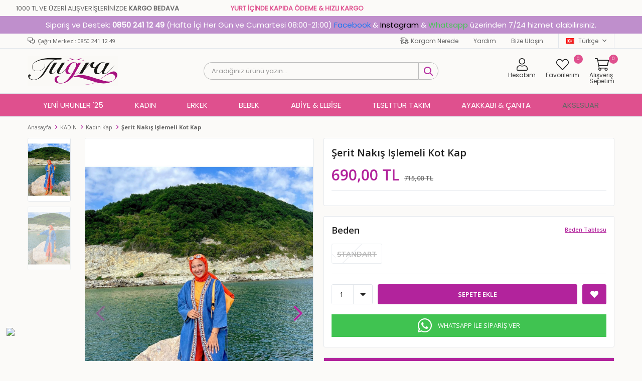

--- FILE ---
content_type: text/html; charset=utf-8
request_url: https://tugracenter.com/by-korkut-9033-serti-nakisli-kot-kap-7622/
body_size: 49283
content:
<!DOCTYPE html>
<html lang="tr">
<head>
    <title>&#x15E;erit  Nak&#x131;&#x15F; i&#x15F;lemeli Kot Kap-G&#xFC;zel Giyinmek i&#xE7;in  | Tu&#x11F;ra Center</title>
    <meta http-equiv="Content-type" content="text/html;charset=UTF-8" />
    <meta name="description" content="Moda, giyim ve internetten al&#x131;&#x15F;veri&#x15F;i uygun fiyatlar ve kap&#x131;da &#xF6;deme se&#xE7;ene&#x11F;i ile al&#x131;&#x15F;veri&#x15F; keyfi Tu&#x11F;ra Center&#x27;da" />
    <meta name="keywords" content="" />
    <meta name="viewport" content="width=device-width, initial-scale=1, shrink-to-fit=no, user-scalable=no">
    <link rel="shortcut icon" href="/favicon.ico">

    <meta name="robots" content="index, follow">
    <meta property="og:type" content="product" />
<meta property="og:title" content="&#x15E;erit  Nak&#x131;&#x15F; i&#x15F;lemeli Kot Kap" />
<meta property="og:description" content="" />
<meta property="og:image" content="https://tugracenter.com/i/l/000/0008558_serit-nakis-islemeli-kot-kap.jpeg" />
<meta property="og:image:url" content="https://tugracenter.com/i/l/000/0008558_serit-nakis-islemeli-kot-kap.jpeg" />
<meta property="og:url" content="https://tugracenter.com/by-korkut-9033-serti-nakisli-kot-kap-7622/" />
<meta property="og:site_name" content="Tu&#x11F;ra Center" />
<meta property="twitter:card" content="summary" />
<meta property="twitter:site" content="Tu&#x11F;ra Center" />
<meta property="twitter:title" content="&#x15E;erit  Nak&#x131;&#x15F; i&#x15F;lemeli Kot Kap" />
<meta property="twitter:description" content="" />
<meta property="twitter:image" content="https://tugracenter.com/i/l/000/0008558_serit-nakis-islemeli-kot-kap.jpeg" />
<meta property="twitter:url" content="https://tugracenter.com/by-korkut-9033-serti-nakisli-kot-kap-7622/" />

    
    <link href="/Themes/Default/Content/css/global.min.css?v=24010101" rel="stylesheet" type="text/css" />
<link href="https://fonts.googleapis.com/css?family=Open+Sans:300,400,600,700&display=swap?v=24010101" rel="stylesheet" type="text/css" />
<link href="/Themes/Default/Content/css/pages/product-simple.min.css?v=24010101" rel="stylesheet" type="text/css" />
<link href="/Themes/Default/Content/css/components/header.min.css?v=24010101" rel="stylesheet" type="text/css" />
<link href="/Themes/Default/Content/css/components/mobile-menu.min.css?v=24010101" rel="stylesheet" type="text/css" />
<link href="/Themes/Default/Content/css/components/menu.min.css?v=24010101" rel="stylesheet" type="text/css" />
<link href="/Themes/Default/Content/css/components/twolevel-menu.min.css?v=24010101" rel="stylesheet" type="text/css" />

    
    <script src="/lib/jquery/jquery-3.6.0.min.js?v=24010101" type="text/javascript"></script>

    <style>
  .product-details-page .product-details-container .overview-head .details .sku{display:none!important;}
</style>
<meta name="yandex-verification" content="5bbd61925f690dd9" />

<meta name="facebook-domain-verification" content="zxxd8cnyn14wwflnlq3fl3j55mktlj" />
<marquee behavior=alternate scrollamount=7  height=30 style="padding:10px; background-color: #fbfaf8; font-weight:500; font-family: 'Poppins';">1000 TL VE ÜZERİ ALIŞVERİŞLERİNİZDE <b>KARGO BEDAVA</b>
  <span style="margin-left:100px; background-color: #fbfaf8; color:#df508e; font-family: 'Poppins';">
    <b>YURT İÇİNDE KAPIDA ÖDEME & HIZLI KARGO</b>
  </span></marquee>


<link href='https://fonts.googleapis.com/css?family=Poppins' rel='stylesheet'>
<style>
  @media only screen and (min-width: 992px){
    .header-main-container .header-search form button {
      
      border-bottom-right-radius:40px;
      border-top-right-radius:40px;
      border-left: 1px solid #bbbbbb;
    border-top: 1px solid #bbbbbb;
    border-right: 1px solid #bbbbbb;
    border-bottom: 1px solid #bbbbbb;
    }
    .header-main-container .header-search form .input{
      border-top-left-radius: 40px;
      border-bottom-left-radius: 40px;
      border-left: 1px solid #bbbbbb;
    border-top: 1px solid #bbbbbb;
    border-bottom: 1px solid #bbbbbb;
      color: #474747;
      font-family: 'Poppins';
    }
    .header-main-container .header-search form button:hover{
      border-top-right-radius: 40px;
      border-bottom-right-radius: 40px;
    }
    .header-top-container .header-top-links{
      font-family: 'Poppins';
    font-size: 12px;
    }
    .header-main {
      background-color: #FBFAF8;
    }
    .header-top{
      background-color: #FBFAF8;
    }
    
    .header-menu {
      background-color: #df508e;
    }
    
    .header-menu-container>ul>li>a {
      color: white;
      font-family: 'Poppins';
    font-size: 15px;
      font-weight: normal !important;
    }
    .header-menu-container>ul>li:hover {
      background: none;
      outline: none;
      line-height: 12px;
      border-bottom: 1px solid white;
    }
    
    .header-menu-container>ul>li{
      line-height:25px;
    }
    .header-menu-container>ul>li>a:before {
      border-left:none;
    }
    .header-menu-container>ul>li:last-child a:after{
      border-left:none;
    }
  }
  
  .header-menu ul .two-level:hover .sub{
    margin-top:3px;
  }
  
  .header-menu ul .one-level:hover>ul{
    margin-top:3px;
  }

</style>
<style>
  body {
    background-color: #fbfaf8;
  }
</style>
<style>
  .destek{
    background-color:#bf8fcc;
    text-align: center;
    padding: 10px;
    font-size: 15px;
    color: #ffffff;
    font-family: 'Poppins';
  }
  
  @media only screen and (max-width: 992px){
    .destek{
      display: none;
  }
  }
 
</style>
<div class="destek">Sipariş ve Destek: <strong>0850 241 12 49</strong> (Hafta İçi Her Gün ve Cumartesi 08:00-21:00) <a href="https://www.facebook.com/tugraceneter" target=_blank style="color:#1877F2;">Facebook</a> & <a href="https://www.instagram.com/tugracenter/?hl=tr" target=_blank style="color:#000000;">Instagram</a> & <a href="https://api.whatsapp.com/send?phone=905526998585&text=Sipari%C5%9F%C2%A0vermek%C2%A0istiyorum.%C2%A0https://tugracenter.com/" target=_blank style="color:#48C456";>Whatsapp</a> üzerinden 7/24 hizmet alabilirsiniz.</div>
<script>
  
  $(document).ready(function(){
    $(".footer-container .footer-bottom img").append(function(){
        $(this).attr("src", "https://tugracenter.com/i/u/images/footercolorpayment.png");
    });    
});
  
</script>

<script type="text/javascript">
  $( document ).ready(function() {
    $('.mobile-menu ul li[data-menu="124"] span').addClass('menu-textt');
    $('.mobile-menu ul li[data-menu="144"] a').prepend('<img class="menu-foto" src="https://tugracenter.com/i/u/images/yeniurunler.gif"/>');
    $('.mobile-menu ul li[data-menu="124"] span').prepend('<img class="menu-foto" src="https://tugracenter.com/i/u/images/kadinmenu.jpeg"/>');
    $('.mobile-menu ul li[data-menu="2"] span').prepend('<img class="menu-foto" src="https://tugracenter.com/i/u/images/erkek.jpg"/>');
    $('.mobile-menu ul li[data-menu="113"] span').prepend('<img class="menu-foto" src="https://tugracenter.com/i/u/images/elbisemenu.jpg"/>');
    $('.mobile-menu ul li[data-menu="26"] a').prepend('<img class="menu-foto" src="https://tugracenter.com/i/u/images/outletmenu.gif"/>');
    $('.mobile-menu ul li[data-menu="183"] a').prepend('<img class="menu-foto" src="https://tugracenter.com/i/u/images/bebekmenu.jpg"/>');
    $('.mobile-menu ul li[data-menu="110"] a').prepend('<img class="menu-foto" src="https://tugracenter.com/i/u/images/tesetturtakim.jpg"/>');
    $('.mobile-menu ul li[data-menu="25"] span').prepend('<img class="menu-foto" src="https://tugracenter.com/i/u/images/ayakkabicanta.jpg"/>');
    $('.mobile-menu ul li[data-menu="109"] span').prepend('<img class="menu-foto" src="https://tugracenter.com/i/u/images/aksesuar.jpg"/>');
    
    
  });
  
  
</script>


<style>
  .dropdown-wrapper .mobile-menu{
    right:40%;
  }
  .menu-foto{
    border-radius: 100%;
    width: 25%;
    margin-top: 8px;
    margin-bottom: 8px;
    margin-right:5px;
    box-shadow: rgb(0 0 0 / 50%) 0px 0px 6px, rgb(0 0 0 / 50%) 0px 2px 3px;
  }
  
  .dropdown-wrapper .mobile-menu li a, .dropdown-wrapper .mobile-menu li span{
    font-size: 14px;
    font-family: 'Poppins';
    color: #000000;
  }
  
  .dropdown-wrapper .mobile-menu-header .nav-active .menu-foto {
    display:none;
  }
  
  .dropdown-wrapper .mobile-menu-header{
    background-color: #df508e;
    color: #ffffff;
    font-family: 'Poppins';
    font-size: 16px;
  }
  
  @media only screen and (max-width: 991px) {
  .header-main-container .header-links .button-user .user-nav{
    left:50%;
  }
    .header-main-container .header-links .button-user .user-nav .dropdown-header{
      background-color: #df508e;
    
   
    }
    .header-main-container .header-links .button-user .user-nav .dropdown-header .title{
       font-family: 'Poppins';
    font-size: 16px;
      color: #ffffff;
    }
  }

</style>
<script type="text/javascript">
  $( document ).ready(function() {
    $('.header-top-container .header-top-links a').remove();
    $('.header-top-container .header-top-links').prepend(`
                                                           
       <a href="/siparis-takibi/" class="kargo-icon">Kargom Nerede</a>
                <a href="/yardim/">Yardım</a>
                <a href="/bize-ulasin/">Bize Ulaşın</a>                                                   
     
   `);
    
  });
  
  
  
</script>

<style>
  @media only screen and (min-width: 992px){
  .header-main-container .header-links>div>a, .header-main-container .header-links>div>span{
    font-size:12px;
    inline-size: min-content;
    color: #3e3e3e;
    font-family: 'Poppins';
  }
  
  .header-main-container .header-links>div>a:before, .header-main-container .header-links>div>span:before{
    padding-bottom:3px;
    color: #1b1b1b;
    
  }
  
  .header-main-container .header-links>div>a .qty-bubble, .header-main-container .header-links>div>span .qty-bubble{
    background: #df508e;
    width: 18px;
    height: 18px;
  }
    .kargo-icon::before{
      content: "\f48b";
    font-family: "Faprika";
    font-size: 13px;
    margin-right: 5px;
    }
  }

</style>
<style>
  @media only screen and (max-width: 991px){
    .header-main-container .header-links .button-user .user-nav .dropdown-menu-contents a{
      font-size: 13px;
    font-family: 'Poppins';
    color: #000000;
    }
  }

</style>
<style>
  .product-details-page .product-details-container .overview-head .details .manufacturers {
    display:none;
  }
</style>
<script>
$(document).ready(function () {
   var url = window.location.href;
    var $btn = $('<a>')
    .attr('href', 'https://api.whatsapp.com/send?phone=905526998585&text=Sipariş vermek istiyorum. Şerit  Nakış işlemeli Kot Kap ' +url )
    .addClass('fixed-whatsapp')
    .text('WHATSAPP İLE SİPARİŞ VER');
  
  var $btnMobil = $('<a>')
    .attr('href', 'https://api.whatsapp.com/send?phone=905526998585&text=Sipariş vermek istiyorum. Şerit  Nakış işlemeli Kot Kap ' +url )
    .addClass('fixed-whatsapp')
    .text('WHATSAPP');
  
        $('.product-details-container .overview .attributes').append($btn);
        $('.product-details-container .overview .add-to-cart').append($btnMobil);
  
});
</script>

<style> 
  
  .fixed-whatsapp{width:100%;color:#fff;line-height: 25px;background:#40c351;padding:10px;display:flex;align-items:center;justify-content:center;margin-top:0;margin-bottom:20px;transition:ease-in all .2s;order:2}.fixed-whatsapp:hover{background:#40c351;color:#fff;transition:ease-in all .2s}.fixed-whatsapp:before{font-family:FaprikaBrand;margin-right:12px;font-size:32px;font-weight:300;content:"\f232"}.product-details-page .product-details-container .overview{display:-webkit-box;display:-moz-box;display:-ms-flexbox;display:-webkit-flex;display:flex;flex-direction:-webkit-column;flex-direction:-moz-column;flex-direction:-ms-column;flex-direction:-webkit-column;flex-direction:column}.product-details-page .product-details-container .overview-head{order:1}.product-details-page .product-details-container .overview .attributes{order:2}.product-details-page .product-details-container .overview .accordion-container{order:3}.product-details-page .product-details-container .overview .attributes .buttons .add-to-cart .fixed-whatsapp{margin:0 0 0 0!important;line-height:17px;display:none}@media screen and (max-width:767px){.fixed-whatsapp{margin-top:10px}.product-details-page .product-details-container .overview .attributes .buttons .add-to-cart .fixed-whatsapp{display:flex}}

  
  .faprika-modal-content {
     background: #fff;
     -ms-overflow-style: -ms-autohiding-scrollbar;
     -webkit-overflow-scrolling: touch !important;
     overflow-x: hidden!important;
     width: 100%;
}
 .faprika-modal-content iframe {
     width: 100%;
     height: 100%;
     overflow-y: scroll!important;
     overflow-x: hidden!important;
     display: block;
}
  
    
.product-details-page .product-details-container .overview .attributes .buttons .add-to-cart {
    display: -webkit-box;
    display: -moz-box;
    display: -ms-flexbox;
    display: -webkit-flex;
    display: flex;
    -webkit-justify-content: space-between;
    -moz-justify-content: space-between;
    -ms-justify-content: space-between;
    justify-content: space-between;
    -ms-flex-pack: space-between;
}
  .attributes .buttons .add-to-cart a.fixed-whatsapp {
    margin: 0 !important;
    border-radius: 3px;
    overflow: hidden;
}

 @media only screen and (max-width: 991px) {
     .faprika-modal-content {
         background: #fff;
         overflow-y: scroll!important;
         position: absolute;
         right: 0;
         left: 0;
         top: 50px;
         bottom: 0;
         width: 100%;
    }
}
   @media only screen and (max-width: 767px) {

   .product-details-container .overview .attributes .fixed-whatsapp {display:none }
     
     .product-details-page .product-details-container .overview .attributes .buttons .add-to-cart button {
                        margin-right: 5px;
                    }

     .product-details-page .product-details-container .overview .attributes .buttons .add-to-cart a {
                        margin-left: 5px;
                    }
}
  
  
 </style>


<!-- Facebook Pixel Code -->
<script>
!function(f,b,e,v,n,t,s)
{if(f.fbq)return;n=f.fbq=function(){n.callMethod?
n.callMethod.apply(n,arguments):n.queue.push(arguments)};
if(!f._fbq)f._fbq=n;n.push=n;n.loaded=!0;n.version='2.0';
n.queue=[];t=b.createElement(e);t.async=!0;
t.src=v;s=b.getElementsByTagName(e)[0];
s.parentNode.insertBefore(t,s)}(window, document,'script',
'https://connect.facebook.net/en_US/fbevents.js');
fbq('init', '1528799910640601');
fbq('track', 'PageView');
</script>
<noscript><img height="1" width="1" style="display:none"
src="https://www.facebook.com/tr?id=1528799910640601&ev=PageView&noscript=1"
/></noscript>
<!-- End Facebook Pixel Code -->

<!-- Google tag (gtag.js) -->
<script async src="https://www.googletagmanager.com/gtag/js?id=G-816DZX4SB0"></script>
<script>
  window.dataLayer = window.dataLayer || [];
  function gtag(){dataLayer.push(arguments);}
  gtag('js', new Date());

  gtag('config', 'G-816DZX4SB0');
</script>
<!-- Google tag (gtag.js) -->
<script async src="https://www.googletagmanager.com/gtag/js?id=G-816DZX4SB0"></script>
<script>
  window.dataLayer = window.dataLayer || [];
  function gtag(){dataLayer.push(arguments);}
  gtag('js', new Date());

  gtag('config', 'G-816DZX4SB0');
</script>


    <link rel="canonical" href="https://tugracenter.com/by-korkut-9033-serti-nakisli-kot-kap-7622/" />

    

</head>
<body>
    <input name="__RequestVerificationToken" type="hidden" value="CfDJ8Hix5YlV3SBLhRzCganVV_Wa16oemX1e_IQ3eNJUHesyzUY6029a_zWU0HutTxLTqcvZc_Vzg9ozKU6W6nToygyBUuiN69pKzrK5i-N7NquGS9x6DyOrAYHt6X69PAzmiYePaNTu0z_Tqk6I5hx34dQ" />
    

<div class="header">
    <div class="header-top">
        <div class="header-top-container">
            <span class="info">Çağrı Merkezi: 0850 241 12 49</span>
            <div class="header-top-links">
                <a href="/siparis-takibi/">Sipariş Takibi</a>
                <a href="/yardim/">Yardım</a>
                <a href="/bize-ulasin/">Bize Ulaşın</a>
                <div class="languageSelector dropdown-wrapper">
                    <span class="dropdown-toggle">
                        <img alt="T&#xFC;rk&#xE7;e" src="/i/f/tr.png">
                        T&#xFC;rk&#xE7;e
                    </span>
                    <ul class="dropdown-menu">
                        
<div class="language-list">
    <ul>
    </ul>
</div>

                        
<div class="country-selector">
    <span>Teslimat Ülkesi :</span>
        <select id="countryid" name="countryid" onchange="change_country(this.value);"><option selected="selected" value="https://tugracenter.com/ulke-degistir/79/?returnurl=%2Fby-korkut-9033-serti-nakisli-kot-kap-7622%2F">T&#xFC;rkiye</option>
</select>
</div>


                    </ul>
                </div>
            </div>
        </div>
    </div>
    <div class="header-main">
        <div class="header-main-container">
            <div class="header-mobile-menu dropdown-wrapper">
                <span class="mobile-menu-open dropdown-toggle"></span>
                <div class="mobile-menu dropdown-menu">
    <div class="mobile-menu-header">
        <span id="headerData" data-menu="main-menu">Tüm Kategoriler</span>
        <span class="dropdown-close"></span>
    </div>
    <ul>
        

<li data-menu="144">

        <a href="/kadin/" title="YEN&#x130; &#xDC;R&#xDC;NLER &#x27;25">
            YEN&#x130; &#xDC;R&#xDC;NLER &#x27;25
        </a>
</li>



<li data-menu="124">

        <span>
            Kad&#x131;n
        </span>
        <ul>


<li data-menu="145">

        <a href="/kadin-elbise/" title="Elbise">
            Elbise
        </a>
</li>



<li data-menu="146">

        <a href="/kadin-tunik/" title="Tunik">
            Tunik
        </a>
</li>



<li data-menu="147">

        <a title="Ferace">
            Ferace
        </a>
</li>



<li data-menu="148">

        <a href="/kadin-abiye/" title="Abiye">
            Abiye
        </a>
</li>



<li data-menu="149">

        <a href="/kadin-trenckot/" title="Tren&#xE7;kot">
            Tren&#xE7;kot
        </a>
</li>



<li data-menu="150">

        <a href="/kadin-parka/" title="Parka">
            Parka
        </a>
</li>



<li data-menu="151">

        <a href="/kadin-etek/" title="Etek">
            Etek
        </a>
</li>



<li data-menu="152">

        <a title="Tulum">
            Tulum
        </a>
</li>



<li data-menu="153">

        <a href="/kadin-gomlek-3/" title="G&#xF6;mlek">
            G&#xF6;mlek
        </a>
</li>



<li data-menu="154">

        <a href="/kadin-hirka/" title="H&#x131;rka">
            H&#x131;rka
        </a>
</li>



<li data-menu="155">

        <a href="/kadin-kap/" title="Kap">
            Kap
        </a>
</li>



<li data-menu="156">

        <a href="/kadin-kaban/" title="Kaban">
            Kaban
        </a>
</li>



<li data-menu="157">

        <a title="Palto">
            Palto
        </a>
</li>



<li data-menu="158">

        <a href="/kadin-sweat/" title="Sweat">
            Sweat
        </a>
</li>



<li data-menu="159">

        <a href="/kadin-kazak/" title="Kazak">
            Kazak
        </a>
</li>



<li data-menu="160">

        <a title="S&#xFC;veter">
            S&#xFC;veter
        </a>
</li>



<li data-menu="161">

        <a title="T-Shirt">
            T-Shirt
        </a>
</li>



<li data-menu="162">

        <a href="/kadin-jeans/" title="Jeans">
            Jeans
        </a>
</li>



<li data-menu="163">

        <a href="/kadin-buluz/" title="Bluz">
            Bluz
        </a>
</li>



<li data-menu="164">

        <a href="/kadin-pantolon/" title="Pantolon">
            Pantolon
        </a>
</li>



<li data-menu="165">

        <a href="/kadin-yelek/" title="Yelek">
            Yelek
        </a>
</li>



<li data-menu="166">

        <a href="/kadin-ceket/" title="Ceket">
            Ceket
        </a>
</li>



<li data-menu="167">

        <a href="/kadin-mont/" title="Mont">
            Mont
        </a>
</li>



<li data-menu="168">

        <a title="Kuma&#x15F; Pantolon">
            Kuma&#x15F; Pantolon
        </a>
</li>



<li data-menu="169">

        <a title="Kimono">
            Kimono
        </a>
</li>



<li data-menu="170">

        <a href="/kadin-takim-elbise/" title="Tak&#x131;m Elbise">
            Tak&#x131;m Elbise
        </a>
</li>



<li data-menu="171">

        <a title="&#x130;kili Tak&#x131;m Elbise">
            &#x130;kili Tak&#x131;m Elbise
        </a>
</li>



<li data-menu="172">

        <a title="Tesett&#xFC;r Kombin">
            Tesett&#xFC;r Kombin
        </a>
</li>



<li data-menu="173">

        <a title="E&#x15F;ofman">
            E&#x15F;ofman
        </a>
</li>

            <li>
                <a href="/kadin/" title="Kad&#x131;n">
                    Tümünü İncele
                </a>
            </li>
        </ul>
</li>



<li data-menu="2">

        <span>
            Erkek
        </span>
        <ul>


<li data-menu="15">

        <a href="/tugra-erkek-gomlek/" title="G&#xF6;mlek">
            G&#xF6;mlek
        </a>
</li>



<li data-menu="90">

        <a href="/erkek-t-shirt/" title="T-shirt">
            T-shirt
        </a>
</li>



<li data-menu="128">

        <a href="/erkek-kazak-2/" title="Kazak">
            Kazak
        </a>
</li>



<li data-menu="138">

        <a title="Triko">
            Triko
        </a>
</li>



<li data-menu="139">

        <a href="/erkek-keten/" title="Keten">
            Keten
        </a>
</li>



<li data-menu="140">

        <a href="/erkek-kaban/" title="Kaban">
            Kaban
        </a>
</li>



<li data-menu="141">

        <a href="/erkek-mont-2/" title="Mont">
            Mont
        </a>
</li>



<li data-menu="142">

        <a href="/erkek-sweat/" title=" Sweat">
             Sweat
        </a>
</li>



<li data-menu="174">

        <a title="Tren&#xE7;kot">
            Tren&#xE7;kot
        </a>
</li>



<li data-menu="175">

        <a title="S&#xFC;veter">
            S&#xFC;veter
        </a>
</li>



<li data-menu="176">

        <a href="/erkek-hirka/" title="H&#x131;rka">
            H&#x131;rka
        </a>
</li>



<li data-menu="177">

        <a href="/erkek-parka/" title="Parka">
            Parka
        </a>
</li>



<li data-menu="178">

        <a title="Palto">
            Palto
        </a>
</li>



<li data-menu="179">

        <a title="Kuma&#x15F; Pantolon">
            Kuma&#x15F; Pantolon
        </a>
</li>



<li data-menu="180">

        <a title="E&#x15F;ofman">
            E&#x15F;ofman
        </a>
</li>



<li data-menu="181">

        <a title="Polo Yaka T-Shirt">
            Polo Yaka T-Shirt
        </a>
</li>



<li data-menu="14">

        <a href="/erkek-ceket/" title="Ceket">
            Ceket
        </a>
</li>



<li data-menu="13">

        <a title="Tak&#x131;m Elbise">
            Tak&#x131;m Elbise
        </a>
</li>



<li data-menu="16">

        <a href="/erkek-pantolon/" title="Pantolon">
            Pantolon
        </a>
</li>



<li data-menu="19">

        <a href="/erkek-jeans/" title="Jean">
            Jean
        </a>
</li>



<li data-menu="17">

        <a href="/erkek-yelek/" title=" Yelek">
             Yelek
        </a>
</li>

            <li>
                <a href="/tugra-erkek/" title="Erkek">
                    Tümünü İncele
                </a>
            </li>
        </ul>
</li>



<li data-menu="183">

        <span>
            Bebek
        </span>
        <ul>


<li data-menu="184">

        <a title="Bebek Salopet">
            Bebek Salopet
        </a>
</li>



<li data-menu="185">

        <a title="Bebek Tulum">
            Bebek Tulum
        </a>
</li>



<li data-menu="186">

        <a title="Bebek Tak&#x131;mlar&#x131;">
            Bebek Tak&#x131;mlar&#x131;
        </a>
</li>



<li data-menu="187">

        <a href="/bebek-ayakkabisi/" title="Bebek Ayakkab&#x131;s&#x131;">
            Bebek Ayakkab&#x131;s&#x131;
        </a>
</li>

            <li>
                <a href="/bebek/" title="Bebek">
                    Tümünü İncele
                </a>
            </li>
        </ul>
</li>



<li data-menu="113">

        <span>
            Abiye &amp; Elbise
        </span>
        <ul>


<li data-menu="131">

        <a href="/kadin-abiye/" title="Abiye">
            Abiye
        </a>
</li>



<li data-menu="114">

        <a href="/kadin-elbise/" title="Elbise">
            Elbise
        </a>
</li>

            <li>
                <a href="/#" title="Abiye &amp; Elbise">
                    Tümünü İncele
                </a>
            </li>
        </ul>
</li>



<li data-menu="110">

        <a href="/kadin-takim-elbise/" title="Tesett&#xFC;r Tak&#x131;m">
            Tesett&#xFC;r Tak&#x131;m
        </a>
</li>



<li data-menu="25">

        <span>
            Ayakkab&#x131; &amp; &#xC7;anta
        </span>
        <ul>


<li data-menu="106">

        <a href="/kadin-ayakkabi-3/" title="Kad&#x131;n Ayakkab&#x131;">
            Kad&#x131;n Ayakkab&#x131;
        </a>
</li>



<li data-menu="107">

        <a title="Erkek Ayakkab&#x131;">
            Erkek Ayakkab&#x131;
        </a>
</li>



<li data-menu="108">

        <a title="&#xC7;anta">
            &#xC7;anta
        </a>
</li>

            <li>
                <a href="/#" title="Ayakkab&#x131; &amp; &#xC7;anta">
                    Tümünü İncele
                </a>
            </li>
        </ul>
</li>



<li data-menu="109">

        <span>
            Aksesuar
        </span>
        <ul>


<li data-menu="123">

        <a title="E&#x15F;arp &amp; &#x15E;al">
            E&#x15F;arp &amp; &#x15E;al
        </a>
</li>

            <li>
                <a title="Aksesuar">
                    Tümünü İncele
                </a>
            </li>
        </ul>
</li>

    </ul>
</div>


            </div>
            <div class="header-logo">
                <a href="/">
    <img title="Tu&#x11F;ra Center" alt="Tu&#x11F;ra Center" src="/logo.png" style="max-width: 180px; max-height: 80px;">
</a>
            </div>
            <div class="header-search">
                
<form method="get" class="small-search-box-form-1641318897" action="/arama/">
    <input class="input"
           onkeyup="SearchKeyup(this, event)"
           onkeydown="SearchKeyDown(this, event)"
           autocomplete="off"
           name="q"
           type="text"
           placeholder="Aradığınız ürünü yazın...">

    <button class="button-search" type="submit"></button>

    <div class="search-results"></div>

        
</form>



            </div>
            <div class="header-links">
                <div class="button-search dropdown-wrapper">
                    <span class="dropdown-toggle">
                    </span>
                    <div class="dropdown-menu">
                        <div class="dropdown-header">
                            <span class="title">Arama</span>
                            <span class="dropdown-close"></span>
                        </div>
                        
<form method="get" class="small-search-box-form-356764844" action="/arama/">
    <input class="input"
           onkeyup="SearchKeyup(this, event)"
           onkeydown="SearchKeyDown(this, event)"
           autocomplete="off"
           name="q"
           type="text"
           placeholder="Aradığınız ürünü yazın...">

    <button class="button-search" type="submit"></button>

    <div class="search-results"></div>

        
</form>



                    </div>
                </div>
                

                <div class="button-user dropdown-wrapper">
                    <span class="dropdown-toggle">
                        Hesabım
                        <span class="qty-bubble selected-lang">tr</span>
                    </span>
                    <div class="user-nav dropdown-menu">
                        <div class="dropdown-header">
    <span class="title">Hesabım</span>
    <span class="dropdown-close"></span>
</div>
<div class="dropdown-menu-contents">

        <a class="userlink-login" href="/kullanici-giris/">
            Giriş Yap
        </a>
        <a class="userlink-register" href="/kullanici-kayit/">
            Üye Ol
        </a>
        <a class="userlink-wishlist" href="/favorilerim/">
            Favorilerim
        </a>
        <a class="userlink-ordertracking" href="/siparis-takibi/">
            Sipariş Takibi
        </a>
    </div>
                        <div class="nav-bottom">
                            
<div class="language-list">
    <ul>
    </ul>
</div>

                            
<div class="country-selector">
    <span>Teslimat Ülkesi :</span>
        <select id="countryid" name="countryid" onchange="change_country(this.value);"><option selected="selected" value="https://tugracenter.com/ulke-degistir/79/?returnurl=%2Fby-korkut-9033-serti-nakisli-kot-kap-7622%2F">T&#xFC;rkiye</option>
</select>
</div>


                        </div>
                    </div>
                </div>
                
<div class="button-wishlist">
    <a href="/favorilerim/">
        Favorilerim
        <span class="qty-bubble qty-wishlist">0</span>
    </a>
</div>

<div class="button-cart dropdown-wrapper">
    <span class="dropdown-toggle">
        Alışveriş Sepetim
        <span class="qty-bubble qty-cart">0</span>
    </span>
    <div class="flyout-cart-wrapper dropdown-menu">
    </div>
</div>

<script>
    $(document).ready(function () {
        $('.button-cart.dropdown-wrapper').click(function () {
            if ($('.flyout-cart-wrapper.dropdown-menu').html().trim().length == 0) {
                $(".flyout-cart-wrapper").html('Lütfen Bekleyin...');
                var postData = {};
                addAntiForgeryToken(postData);
                $.ajax({
                      cache: false,
                      type: "POST",
                      data: postData,
                      url: '/sepet-getir/',
                      success: function (result) { $(".flyout-cart-wrapper").html(result); }
                });
            }
        });
    });
</script>
            </div>

        </div>
    </div>
    <div class="header-menu">
        <div class="header-menu-container">
            
<ul>
    
<li class="one-level  ">
    <a href="/kadin/" target="_self" style="font-weight: bold; font-style: normal;">
        YEN&#x130; &#xDC;R&#xDC;NLER &#x27;25
    </a>
</li>


<li class="two-level ">
    <a href="/kadin/" target="_self" style="font-weight: bold; font-style: normal;">
        Kad&#x131;n
    </a>

            <div class="sub">

                    <ul style="-moz-column-count: 2; -webkit-column-count: 2; column-count: 2;">

<li class=" ">
    <a href="/kadin-elbise/" target="_self" style="font-weight: bold; font-style: normal;">
        Elbise
    </a>

</li>


<li class=" ">
    <a href="/kadin-tunik/" target="_self" style="font-weight: bold; font-style: normal;">
        Tunik
    </a>

</li>


<li class=" ">
    <a target="_self" style="font-weight: bold; font-style: normal;">
        Ferace
    </a>

</li>


<li class=" ">
    <a href="/kadin-abiye/" target="_self" style="font-weight: bold; font-style: normal;">
        Abiye
    </a>

</li>


<li class=" ">
    <a href="/kadin-trenckot/" target="_self" style="font-weight: bold; font-style: normal;">
        Tren&#xE7;kot
    </a>

</li>


<li class=" ">
    <a href="/kadin-parka/" target="_self" style="font-weight: bold; font-style: normal;">
        Parka
    </a>

</li>


<li class=" ">
    <a href="/kadin-etek/" target="_self" style="font-weight: bold; font-style: normal;">
        Etek
    </a>

</li>


<li class=" ">
    <a target="_self" style="font-weight: bold; font-style: normal;">
        Tulum
    </a>

</li>


<li class=" ">
    <a href="/kadin-gomlek-3/" target="_self" style="font-weight: bold; font-style: normal;">
        G&#xF6;mlek
    </a>

</li>


<li class=" ">
    <a href="/kadin-hirka/" target="_self" style="font-weight: bold; font-style: normal;">
        H&#x131;rka
    </a>

</li>


<li class=" ">
    <a href="/kadin-kap/" target="_self" style="font-weight: bold; font-style: normal;">
        Kap
    </a>

</li>


<li class=" ">
    <a href="/kadin-kaban/" target="_self" style="font-weight: bold; font-style: normal;">
        Kaban
    </a>

</li>


<li class=" ">
    <a target="_self" style="font-weight: bold; font-style: normal;">
        Palto
    </a>

</li>


<li class=" ">
    <a href="/kadin-sweat/" target="_self" style="font-weight: bold; font-style: normal;">
        Sweat
    </a>

</li>


<li class=" ">
    <a href="/kadin-kazak/" target="_self" style="font-weight: bold; font-style: normal;">
        Kazak
    </a>

</li>


<li class=" ">
    <a target="_self" style="font-weight: bold; font-style: normal;">
        S&#xFC;veter
    </a>

</li>


<li class=" ">
    <a target="_self" style="font-weight: bold; font-style: normal;">
        T-Shirt
    </a>

</li>


<li class=" ">
    <a href="/kadin-jeans/" target="_self" style="font-weight: bold; font-style: normal;">
        Jeans
    </a>

</li>


<li class=" ">
    <a href="/kadin-buluz/" target="_self" style="font-weight: bold; font-style: normal;">
        Bluz
    </a>

</li>


<li class=" ">
    <a href="/kadin-pantolon/" target="_self" style="font-weight: bold; font-style: normal;">
        Pantolon
    </a>

</li>


<li class=" ">
    <a href="/kadin-yelek/" target="_self" style="font-weight: bold; font-style: normal;">
        Yelek
    </a>

</li>


<li class=" ">
    <a href="/kadin-ceket/" target="_self" style="font-weight: bold; font-style: normal;">
        Ceket
    </a>

</li>


<li class=" ">
    <a href="/kadin-mont/" target="_self" style="font-weight: bold; font-style: normal;">
        Mont
    </a>

</li>


<li class=" ">
    <a target="_self" style="font-weight: bold; font-style: normal;">
        Kuma&#x15F; Pantolon
    </a>

</li>


<li class=" ">
    <a target="_self" style="font-weight: bold; font-style: normal;">
        Kimono
    </a>

</li>


<li class=" ">
    <a href="/kadin-takim-elbise/" target="_self" style="font-weight: bold; font-style: normal;">
        Tak&#x131;m Elbise
    </a>

</li>


<li class=" ">
    <a target="_self" style="font-weight: bold; font-style: normal;">
        &#x130;kili Tak&#x131;m Elbise
    </a>

</li>


<li class=" ">
    <a target="_self" style="font-weight: bold; font-style: normal;">
        Tesett&#xFC;r Kombin
    </a>

</li>


<li class=" ">
    <a target="_self" style="font-weight: bold; font-style: normal;">
        E&#x15F;ofman
    </a>

</li>

                    </ul>

                    <div class="topmenu-pictures">

                            <div class="topmenu-pictures-picture">
                                <a >
                                    <img src="https://tugracenter.com/i/l/000/0004619_kadin.jpeg" alt="Kad&#x131;n" />
                                </a>
                            </div>

                    </div>

            </div>
</li>


<li class="two-level ">
    <a href="/tugra-erkek/" target="_self" style="font-weight: normal; font-style: normal;">
        Erkek
    </a>

            <div class="sub">

                    <ul style="-moz-column-count: 2; -webkit-column-count: 2; column-count: 2;">

<li class=" ">
    <a href="/tugra-erkek-gomlek/" target="_self" style="font-weight: bold; font-style: normal;">
        G&#xF6;mlek
    </a>

</li>


<li class=" ">
    <a href="/erkek-t-shirt/" target="_self" style="font-weight: bold; font-style: normal;">
        T-shirt
    </a>

</li>


<li class=" ">
    <a href="/erkek-kazak-2/" target="_self" style="font-weight: bold; font-style: normal;">
        Kazak
    </a>

</li>


<li class=" ">
    <a target="_self" style="font-weight: bold; font-style: normal;">
        Triko
    </a>

</li>


<li class=" ">
    <a href="/erkek-keten/" target="_self" style="font-weight: bold; font-style: normal;">
        Keten
    </a>

</li>


<li class=" ">
    <a href="/erkek-kaban/" target="_self" style="font-weight: bold; font-style: normal;">
        Kaban
    </a>

</li>


<li class=" ">
    <a href="/erkek-mont-2/" target="_self" style="font-weight: bold; font-style: normal;">
        Mont
    </a>

</li>


<li class=" ">
    <a href="/erkek-sweat/" target="_self" style="font-weight: bold; font-style: normal;">
         Sweat
    </a>

</li>


<li class=" ">
    <a target="_self" style="font-weight: bold; font-style: normal;">
        Tren&#xE7;kot
    </a>

</li>


<li class=" ">
    <a target="_self" style="font-weight: bold; font-style: normal;">
        S&#xFC;veter
    </a>

</li>


<li class=" ">
    <a href="/erkek-hirka/" target="_self" style="font-weight: bold; font-style: normal;">
        H&#x131;rka
    </a>

</li>


<li class=" ">
    <a href="/erkek-parka/" target="_self" style="font-weight: bold; font-style: normal;">
        Parka
    </a>

</li>


<li class=" ">
    <a target="_self" style="font-weight: bold; font-style: normal;">
        Palto
    </a>

</li>


<li class=" ">
    <a target="_self" style="font-weight: bold; font-style: normal;">
        Kuma&#x15F; Pantolon
    </a>

</li>


<li class=" ">
    <a target="_self" style="font-weight: bold; font-style: normal;">
        E&#x15F;ofman
    </a>

</li>


<li class=" ">
    <a target="_self" style="font-weight: bold; font-style: normal;">
        Polo Yaka T-Shirt
    </a>

</li>


<li class=" ">
    <a href="/erkek-ceket/" target="_self" style="font-weight: bold; font-style: normal;">
        Ceket
    </a>

</li>


<li class=" ">
    <a target="_self" style="font-weight: bold; font-style: normal;">
        Tak&#x131;m Elbise
    </a>

</li>


<li class=" ">
    <a href="/erkek-pantolon/" target="_self" style="font-weight: bold; font-style: normal;">
        Pantolon
    </a>

</li>


<li class=" ">
    <a href="/erkek-jeans/" target="_self" style="font-weight: bold; font-style: normal;">
        Jean
    </a>

</li>


<li class=" ">
    <a href="/erkek-yelek/" target="_self" style="font-weight: bold; font-style: normal;">
         Yelek
    </a>

</li>

                    </ul>

                    <div class="topmenu-pictures">

                            <div class="topmenu-pictures-picture">
                                <a >
                                    <img src="https://tugracenter.com/i/l/000/0004278_erkek.jpeg" alt="Erkek" />
                                </a>
                            </div>
                            <div class="topmenu-pictures-picture">
                                <a >
                                    <img src="https://tugracenter.com/i/l/000/0004279_erkek.jpeg" alt="Erkek" />
                                </a>
                            </div>

                    </div>

            </div>
</li>


<li class="two-level ">
    <a href="/bebek/" target="_self" style="font-weight: bold; font-style: normal;">
        Bebek
    </a>

            <div class="sub">

                    <ul style="-moz-column-count: 1; -webkit-column-count: 1; column-count: 1;">

<li class=" ">
    <a target="_self" style="font-weight: normal; font-style: normal;">
        Bebek Salopet
    </a>

</li>


<li class=" ">
    <a target="_self" style="font-weight: normal; font-style: normal;">
        Bebek Tulum
    </a>

</li>


<li class=" ">
    <a target="_self" style="font-weight: normal; font-style: normal;">
        Bebek Tak&#x131;mlar&#x131;
    </a>

</li>


<li class=" ">
    <a href="/bebek-ayakkabisi/" target="_self" style="font-weight: normal; font-style: normal;">
        Bebek Ayakkab&#x131;s&#x131;
    </a>

</li>

                    </ul>

                    <div class="topmenu-pictures">

                            <div class="topmenu-pictures-picture">
                                <a >
                                    <img src="https://tugracenter.com/i/l/000/0005901_bebek.jpeg" alt="Bebek" />
                                </a>
                            </div>

                    </div>

            </div>
</li>


<li class="two-level ">
    <a href="/#" target="_self" style="font-weight: normal; font-style: normal;">
        Abiye &amp; Elbise
    </a>

            <div class="sub">

                    <ul style="-moz-column-count: 1; -webkit-column-count: 1; column-count: 1;">

<li class=" ">
    <a href="/kadin-abiye/" target="_self" style="font-weight: normal; font-style: normal;">
        Abiye
    </a>

</li>


<li class=" ">
    <a href="/kadin-elbise/" target="_self" style="font-weight: normal; font-style: normal;">
        Elbise
    </a>

</li>

                    </ul>

                    <div class="topmenu-pictures">

                            <div class="topmenu-pictures-picture">
                                <a href=https://tugracenter.com/kadin-abiye/>
                                    <img src="https://tugracenter.com/i/l/000/0005585_abiye-elbise.jpeg" alt="Abiye &amp; Elbise" />
                                </a>
                            </div>
                            <div class="topmenu-pictures-picture">
                                <a href=https://tugracenter.com/kadin-elbise/>
                                    <img src="https://tugracenter.com/i/l/000/0005586_abiye-elbise.jpeg" alt="Abiye &amp; Elbise" />
                                </a>
                            </div>

                    </div>

            </div>
</li>


<li class="one-level  ">
    <a href="/kadin-takim-elbise/" target="_self" style="font-weight: normal; font-style: normal;">
        Tesett&#xFC;r Tak&#x131;m
    </a>
</li>


<li class="two-level ">
    <a href="/#" target="_self" style="font-weight: normal; font-style: normal;">
        Ayakkab&#x131; &amp; &#xC7;anta
    </a>

            <div class="sub">

                    <ul style="-moz-column-count: 3; -webkit-column-count: 3; column-count: 3;">

<li class=" ">
    <a href="/kadin-ayakkabi-3/" target="_self" style="font-weight: normal; font-style: normal;">
        Kad&#x131;n Ayakkab&#x131;
    </a>

</li>


<li class=" ">
    <a target="_self" style="font-weight: normal; font-style: normal;">
        Erkek Ayakkab&#x131;
    </a>

</li>


<li class=" ">
    <a target="_self" style="font-weight: normal; font-style: normal;">
        &#xC7;anta
    </a>

</li>

                    </ul>


            </div>
</li>


<li class="one-level  has-sub">
    <a target="_self" style="font-weight: normal; font-style: normal;">
        Aksesuar
    </a>
            <ul>

<li class="one-level  ">
    <a target="_self" style="font-weight: normal; font-style: normal;">
        E&#x15F;arp &amp; &#x15E;al
    </a>
</li>

            </ul>
</li>

</ul>



        </div>
    </div>
</div>





<div class="product-details-page">
    <form method="post" id="product-details-form" action="/by-korkut-9033-serti-nakisli-kot-kap-7622/">
        <div class="breadcrumb-container">
    <div class="breadcrumb">
        <ul itemscope itemtype="http://schema.org/BreadcrumbList">
            <li>
                <span>
                    <a href="/">
                        <span>Anasayfa</span>
                    </a>
                </span>
                <span class="delimiter">></span>
            </li>
                            <li itemprop="itemListElement" itemscope itemtype="http://schema.org/ListItem">
                    <a href="/kadin/" itemprop="item">
                        <span itemprop="name">KADIN</span>
                    </a>
                    <span class="delimiter">></span>
                    <meta itemprop="position" content="1" />
                </li>
                <li itemprop="itemListElement" itemscope itemtype="http://schema.org/ListItem">
                    <a href="/kadin-kap/" itemprop="item">
                        <span itemprop="name">Kad&#x131;n Kap</span>
                    </a>
                    <span class="delimiter">></span>
                    <meta itemprop="position" content="2" />
                </li>

            <li itemprop="itemListElement" itemscope itemtype="http://schema.org/ListItem">
                <strong class="current-item" itemprop="name">&#x15E;erit  Nak&#x131;&#x15F; i&#x15F;lemeli Kot Kap</strong>
                <span itemprop="item" itemscope itemtype="http://schema.org/Thing"
                      id="/by-korkut-9033-serti-nakisli-kot-kap-7622/">
                </span>
                <meta itemprop="position" content="3" />
            </li>
        </ul>
    </div>
</div>
        <div class="product-details-container" itemscope itemtype="http://schema.org/Product" data-productid="7622">
            <div class="gallery gallery-fixed">
    <div class="product-slider product-slider-inner left">
            <div class="swiper-master gallery-thumbs">
                <div class="swiper-wrapper">
                                            <div class="swiper-slide"><img itemprop="image" src="https://tugracenter.com/i/l/000/0008558_serit-nakis-islemeli-kot-kap.jpeg" alt="&#x15E;erit  Nak&#x131;&#x15F; i&#x15F;lemeli Kot Kap" title="&#x15E;erit  Nak&#x131;&#x15F; i&#x15F;lemeli Kot Kap" /></div>
                        <div class="swiper-slide"><img itemprop="image" src="https://tugracenter.com/i/l/000/0008557_serit-nakis-islemeli-kot-kap.jpeg" alt="&#x15E;erit  Nak&#x131;&#x15F; i&#x15F;lemeli Kot Kap" title="&#x15E;erit  Nak&#x131;&#x15F; i&#x15F;lemeli Kot Kap" /></div>
                </div>
            </div>
            <div class="swiper-master gallery-top">
                

                <div class="swiper-wrapper">
                                            <div class="swiper-slide">
                            <a data-fancybox="gallery" href="https://tugracenter.com/i/l/000/0008558_serit-nakis-islemeli-kot-kap.jpeg"> <img src="https://tugracenter.com/i/l/000/0008558_serit-nakis-islemeli-kot-kap.jpeg" alt="&#x15E;erit  Nak&#x131;&#x15F; i&#x15F;lemeli Kot Kap" title="&#x15E;erit  Nak&#x131;&#x15F; i&#x15F;lemeli Kot Kap" /></a>
                        </div>
                        <div class="swiper-slide">
                            <a data-fancybox="gallery" href="https://tugracenter.com/i/l/000/0008557_serit-nakis-islemeli-kot-kap.jpeg"> <img src="https://tugracenter.com/i/l/000/0008557_serit-nakis-islemeli-kot-kap.jpeg" alt="&#x15E;erit  Nak&#x131;&#x15F; i&#x15F;lemeli Kot Kap" title="&#x15E;erit  Nak&#x131;&#x15F; i&#x15F;lemeli Kot Kap" /></a>
                        </div>
                </div>
                    <div class="swiper-button-next swiper-button-white"></div>
                    <div class="swiper-button-prev swiper-button-white"></div>
            </div>
    </div>
</div>

            <div class="overview">
                <div class="overview-head">
                    <div class="product-name">
                        <h1 itemprop="name">&#x15E;erit  Nak&#x131;&#x15F; i&#x15F;lemeli Kot Kap</h1>
                    </div>
                    <div class="prices">

<div class="product-price" itemprop="offers" itemscope itemtype="http://schema.org/Offer">
        <div class="product-price">
            <span itemprop="price" content="690.00" class="price-value-7622">
                690,00 TL
            </span>
        </div>
            <div class="product-old-price">
                <span>715,00 TL</span>
                
            </div>

        <meta itemprop="priceCurrency" content="TRY" />
</div>
                        
                    </div>
                    <div class="details">
                        
    <div class="sku" >
        <span class="label">Stok Kodu</span>
        <span class="value" itemprop="sku" id="sku-7622">tgrBykkap21y0004-KOYU MAV&#x130;</span>
    </div>
    <div class="gtin" style="display:none">
        <span class="label">Barkod</span>
        <span class="value" itemprop="gtin13" id="gtin-7622"></span>
    </div>

                            <div class="manufacturers">
        <span class="label">Marka</span>
        <span class="value">
                <a href="/by-korkut/">BY KORKUT</a>
        </span>
    </div>

                        

    <link itemprop="availability" href="https://schema.org/OutOfStock" />

                        
<div class="delivery-date" style="display:none;">
    <span class="label">Tahmini Kargo Süresi</span>
    <span class="value" id="delivery-date-value-7622"></span>
</div>


                        

                    </div>
                </div>
                


                
                <div class="attributes">
                        <span onclick="javascript:OpenWindow('/sayfa-popup/sizetable/', 'Beden Tablosu'); return false;">Beden Tablosu</span>


        <div class="attribute-item">

            <div class="attribute-label" id="product_attribute_label_7018">
                <label class="text-prompt">
                    Beden
                </label>
                    <span class="required"></span>
                            </div>
            <div class="attribute-input" id="product_attribute_input_7018">
                            <ul class="radio-list">
                                                                    <li>
                                        <input id="product_attribute_7018_29744" type="radio" name="product_attribute_7018" data-qty="0,0000" data-prc="" value="29744" data-oos="True" data-combinationId="29570"
                                                disabled=True />
                                        <label for="product_attribute_7018_29744" class="attribute-value-out-of-stock">STANDART</label>
                                    </li>
                            </ul>
            </div>
        </div>
    

                    

                    <div class="buttons">
                            <div class="quantity-box">
        <div class="select">
            <select data-val="true" data-val-number="The field Products.Qty must be a number." data-val-required="The Products.Qty field is required." id="addtocart_7622_EnteredQuantity" name="addtocart_7622.EnteredQuantity">
                                    <option value="1">1</option>
                    <option value="2">2</option>
                    <option value="3">3</option>
                    <option value="4">4</option>
                    <option value="5">5</option>
                    <option value="6">6</option>
                    <option value="7">7</option>
                    <option value="8">8</option>
                    <option value="9">9</option>
                    <option value="10">10</option>
                    <option value="11">11</option>
                    <option value="12">12</option>
                    <option value="13">13</option>
                    <option value="14">14</option>
                    <option value="15">15</option>
                    <option value="16">16</option>
                    <option value="17">17</option>
                    <option value="18">18</option>
                    <option value="19">19</option>
                    <option value="20">20</option>
                    <option value="21">21</option>
                    <option value="22">22</option>
                    <option value="23">23</option>
                    <option value="24">24</option>
                    <option value="25">25</option>
                    <option value="26">26</option>
                    <option value="27">27</option>
                    <option value="28">28</option>
                    <option value="29">29</option>
                    <option value="30">30</option>
                    <option value="31">31</option>
                    <option value="32">32</option>
                    <option value="33">33</option>
                    <option value="34">34</option>
                    <option value="35">35</option>
                    <option value="36">36</option>
                    <option value="37">37</option>
                    <option value="38">38</option>
                    <option value="39">39</option>
                    <option value="40">40</option>
                    <option value="41">41</option>
                    <option value="42">42</option>
                    <option value="43">43</option>
                    <option value="44">44</option>
                    <option value="45">45</option>
                    <option value="46">46</option>
                    <option value="47">47</option>
                    <option value="48">48</option>
                    <option value="49">49</option>
                    <option value="50">50</option>
                    <option value="51">51</option>
                    <option value="52">52</option>
                    <option value="53">53</option>
                    <option value="54">54</option>
                    <option value="55">55</option>
                    <option value="56">56</option>
                    <option value="57">57</option>
                    <option value="58">58</option>
                    <option value="59">59</option>
                    <option value="60">60</option>
                    <option value="61">61</option>
                    <option value="62">62</option>
                    <option value="63">63</option>
                    <option value="64">64</option>
                    <option value="65">65</option>
                    <option value="66">66</option>
                    <option value="67">67</option>
                    <option value="68">68</option>
                    <option value="69">69</option>
                    <option value="70">70</option>
                    <option value="71">71</option>
                    <option value="72">72</option>
                    <option value="73">73</option>
                    <option value="74">74</option>
                    <option value="75">75</option>
                    <option value="76">76</option>
                    <option value="77">77</option>
                    <option value="78">78</option>
                    <option value="79">79</option>
                    <option value="80">80</option>
                    <option value="81">81</option>
                    <option value="82">82</option>
                    <option value="83">83</option>
                    <option value="84">84</option>
                    <option value="85">85</option>
                    <option value="86">86</option>
                    <option value="87">87</option>
                    <option value="88">88</option>
                    <option value="89">89</option>
                    <option value="90">90</option>
                    <option value="91">91</option>
                    <option value="92">92</option>
                    <option value="93">93</option>
                    <option value="94">94</option>
                    <option value="95">95</option>
                    <option value="96">96</option>
                    <option value="97">97</option>
                    <option value="98">98</option>
                    <option value="99">99</option>
                    <option value="100">100</option>
            </select>
        </div>
    </div>

                        
<div class="add-to-cart" id="addToCart">
    <button type="button" id="add-to-cart-button-7622" class="button add-to-cart-button" data-productid="7622" onclick="AjaxCart.addproducttocart_details('/sepete-ekle/urun/7622/', '#product-details-form', this);return false;">
        <span>Sepete Ekle</span>
    </button>
    
</div>

                        <div class="wishlist">
    <button class="add-to-wishlist-button" type="button" id="add-to-wishlist-button-7622" data-productid="7622" onclick="AjaxCart.addproducttowishlist('/favorilere-ekle/7622/', this);return false;">
    </button>
</div>

                    </div>
                </div>
                
<div class="accordion-container">
    <div class="accordions">
        <section class="accordion-menu">
            <span class="accordion-title active" data-target="accordion-fulldescription">Ürün Açıklaması</span>
            <div class="accordion-item accordion-fulldescription active">
            </div>
                <span class="accordion-title" data-target="accordion-reviews">Yorumlar</span>
                <div class="accordion-item accordion-reviews">
                    

<div class="product-reviews" >

    <div class="review-add">
        <div class="review-header">
            <span>Yorum Yap</span>
        </div>
        <div class="review-rating">
            <label for="AddProductReview_Rating">&#xDC;r&#xFC;ne Puan Verin</label>
            <div class="star-rating">
                <fieldset class="rating">
                    <input value="5" type="radio" id="addproductrating_5" data-val="true" data-val-required="The &#xDC;r&#xFC;ne Puan Verin field is required." name="AddProductReview.Rating" /><label class="full" for="addproductrating_5" data-label="Çok İyi"></label>
                    <input value="4" type="radio" id="addproductrating_4" name="AddProductReview.Rating" /><label class="full" for="addproductrating_4" data-label="İyi"></label>
                    <input value="3" type="radio" id="addproductrating_3" name="AddProductReview.Rating" /><label class="full" for="addproductrating_3" data-label="Ne İyi / Ne Kötü"></label>
                    <input value="2" type="radio" id="addproductrating_2" name="AddProductReview.Rating" /><label class="full" for="addproductrating_2" data-label="Kötü"></label>
                    <input value="1" type="radio" id="addproductrating_1" name="AddProductReview.Rating" /><label class="full" for="addproductrating_1" data-label="Çok Kötü"></label>
                </fieldset>
            </div>
            <span class="rating-value"></span>
        </div>
        <div class="review-form">
            <div class="inputs">
                <input class="review-title" placeholder="Yorum Başlığı" type="text" id="AddProductReview_Title" name="AddProductReview.Title" value="" />
                <span class="field-validation-valid" data-valmsg-for="AddProductReview.Title" data-valmsg-replace="true"></span>
            </div>
            <div class="inputs">
                <textarea class="review-text" placeholder="Yorum" id="AddProductReview_ReviewText" name="AddProductReview.ReviewText">
</textarea>
                <span class="field-validation-valid" data-valmsg-for="AddProductReview.ReviewText" data-valmsg-replace="true"></span>
            </div>

            <div class="buttons">
                <button type="button" class="write-product-review-button" onclick="ProductReview.addproductreview();return false;">
                    Gönder
                </button>
            </div>
        </div>
    </div>
</div>


                </div>

                <span class="accordion-title" data-target="accordion-topic-15">Kargo ve Teslimat</span>
                <div class="accordion-item accordion-topic-15">
                    <h4>KARGO ÜCRETİ :</h4>
<p>1000 TL ve üzeri kargo ücretsizdir kapıda ödeme tercih edildiği takdirde yalnızca kapıda ödeme hizmet bedeli sizden alınmaktadır. Kredi kartlı alışverişlerde bu bedel tahsil edilmemektedir.</p>
<p><strong class="tinymceVarsayilan"><br />TESLİMAT :</strong></p>
<p>Ürününüz, sipariş verildikten sonra 24 saat içerisinde kargoya verilir. Ürününüz kargoya verildiği anda kargo takip numaranız size E-Posta olarak gönderilir. Kargonuzun nerede olduğunu takip etmeniz için, kargo takip numaranızı ana sayfamızdaki ''Kargom Nerede'' butonunu tıklayıp buraya yazarsanız, kargonuzun hangi şubeye, hangi gün ve saatte geleceğini ayrıca şube telefon-adres bilgilerini öğrenebilirsiniz.</p>
<p>Bağlı olduğunuz ARAS Kargo Kargo şubesi paketinizi size getirdiğinde o anda sizi adresinizde bulamazsa kapıya not bırakır. Bu durumda paketinizi "3 gün" içerisinde nottaki kargo şubesinden teslim almanız gerekmektedir. Üç gün içerisinde teslim alamazsanız paketiniz tugracenter.com'a iade edilir.<br /><br /></p>
<p><strong class="tinymceVarsayilan">Türkiye'nin neresinde olursanız olun adresinize kargo gönderiyoruz</strong><br /><br />Türkiye sınırları içerisindeyseniz siparişiniz en geç 3-4 iş günü içerisinde elinizde olacaktır. Bu zamanlama yerleşim yerinizin ve lojistik firmasının o bölgeye ulaşımına bağlı olarak değişkenlik gösterebileceği için tugracenter.com en geç 10 gün içinde göndermeyi taahhüt etmektedir.<br /><br /></p>
<p><strong class="tinymceVarsayilan">Kargo Hakkında Önemli Bilgilendirme<br /></strong><br />Kargo firmalarında yaşanan yoğunluk ve kapasite uygulamaları sebebi ile siparişinizin tarafınıza teslimatında gecikme yaşanabilmektedir.<br />Anlayışınız için teşekkür eder, sağlıklı günler dileriz.</p>
                </div>
        </section>
    </div>
</div>


            </div>
        </div>
            <div class="slide-in-related-products-container">
        <div class="products-title">
            <span>Benzer Ürünler</span>
        </div>
        <div class="swiper-container">
            <div class="swiper-wrapper">
                    <div class="swiper-slide">
                        <div class="product out-of-stock" data-productid="11044">
    <form method="post" id="product-catalog-form-11044">
        <div class="image">
            <a href="/qatrem-5014-buzgulu-boydan-dugmeli-kap-11044/" title="TU&#x11E;RA  B&#xFC;zg&#xFC;l&#xFC; Boydan D&#xFC;&#x11F;meli  Kap-Lacivert">
                <figure class="product-image-wrapper">
                    <img class="product-image" alt="TU&#x11E;RA  B&#xFC;zg&#xFC;l&#xFC; Boydan D&#xFC;&#x11F;meli  Kap-Lacivert" src="/lazy-logo.jpg" data-src="https://tugracenter.com/i/m/001/0011978_tugra-buzgulu-boydan-dugmeli-kap-lacivert.jpeg" title="TU&#x11E;RA  B&#xFC;zg&#xFC;l&#xFC; Boydan D&#xFC;&#x11F;meli  Kap-Lacivert" />
                    

    


                </figure>
                

                

                    <div class="out-of-stock-in"><span>Tükendi</span></div>
            </a>
            <div class="buttons">
                    <button type="button" class="add-to-wishlist" onclick="AjaxCart.addproducttowishlist('/favorilere-ekle/11044/', this);return false;"></button>
                                            </div>
        </div>
        

        <div class="product-info">
            

            <h2 class="name">
                <a href="/qatrem-5014-buzgulu-boydan-dugmeli-kap-11044/">TU&#x11E;RA  B&#xFC;zg&#xFC;l&#xFC; Boydan D&#xFC;&#x11F;meli  Kap-Lacivert</a>
            </h2>
            <div class="prices">
                <span class="price">1.380,00 TL</span>
                            </div>
            

        </div>
    <input name="__RequestVerificationToken" type="hidden" value="CfDJ8Hix5YlV3SBLhRzCganVV_Wa16oemX1e_IQ3eNJUHesyzUY6029a_zWU0HutTxLTqcvZc_Vzg9ozKU6W6nToygyBUuiN69pKzrK5i-N7NquGS9x6DyOrAYHt6X69PAzmiYePaNTu0z_Tqk6I5hx34dQ" /></form>
</div>
                    </div>
                    <div class="swiper-slide">
                        <div class="product" data-productid="11758">
    <form method="post" id="product-catalog-form-11758">
        <div class="image">
            <a href="/puanne-10700-boydan-dugmeli-salas-kap-11758/" title="Kad&#x131;n Ku&#x15F;akl&#x131; D&#xFC;&#x11F;meli Oversize Tunik-Ta&#x15F;">
                <figure class="product-image-wrapper">
                    <img class="product-image" alt="Kad&#x131;n Ku&#x15F;akl&#x131; D&#xFC;&#x11F;meli Oversize Tunik-Ta&#x15F;" src="/lazy-logo.jpg" data-src="https://tugracenter.com/i/m/001/0013048_kadin-kusakli-dugmeli-oversize-tunik-tas.jpeg" title="Kad&#x131;n Ku&#x15F;akl&#x131; D&#xFC;&#x11F;meli Oversize Tunik-Ta&#x15F;" />
                    

    


                </figure>
                

                

            </a>
            <div class="buttons">
                    <button type="button" class="add-to-wishlist" onclick="AjaxCart.addproducttowishlist('/favorilere-ekle/11758/', this);return false;"></button>
                                    <button type="button" class="add-to-cart" onclick="AjaxCart.addproducttocart_catalog('/sepete-ekle/kategori/11758/1/?loadAttribute=True', '#product-catalog-form-11758', this);return false;"></button>
                            </div>
        </div>
        

        <div class="product-info">
            

            <h2 class="name">
                <a href="/puanne-10700-boydan-dugmeli-salas-kap-11758/">Kad&#x131;n Ku&#x15F;akl&#x131; D&#xFC;&#x11F;meli Oversize Tunik-Ta&#x15F;</a>
            </h2>
            <div class="prices">
                <span class="price">1.750,00 TL</span>
                            </div>
            

        </div>
    <input name="__RequestVerificationToken" type="hidden" value="CfDJ8Hix5YlV3SBLhRzCganVV_Wa16oemX1e_IQ3eNJUHesyzUY6029a_zWU0HutTxLTqcvZc_Vzg9ozKU6W6nToygyBUuiN69pKzrK5i-N7NquGS9x6DyOrAYHt6X69PAzmiYePaNTu0z_Tqk6I5hx34dQ" /></form>
</div>
                    </div>
                    <div class="swiper-slide">
                        <div class="product out-of-stock" data-productid="11045">
    <form method="post" id="product-catalog-form-11045">
        <div class="image">
            <a href="/qatrem-5014-buzgulu-boydan-dugmeli-kap-11045/" title="TU&#x11E;RA B&#xFC;zg&#xFC;l&#xFC; Boydan D&#xFC;&#x11F;meli  Kap-Pudra">
                <figure class="product-image-wrapper">
                    <img class="product-image" alt="TU&#x11E;RA B&#xFC;zg&#xFC;l&#xFC; Boydan D&#xFC;&#x11F;meli  Kap-Pudra" src="/lazy-logo.jpg" data-src="https://tugracenter.com/i/m/001/0011981_tugra-buzgulu-boydan-dugmeli-kap-pudra.jpeg" title="TU&#x11E;RA B&#xFC;zg&#xFC;l&#xFC; Boydan D&#xFC;&#x11F;meli  Kap-Pudra" />
                    

    


                </figure>
                

                

                    <div class="out-of-stock-in"><span>Tükendi</span></div>
            </a>
            <div class="buttons">
                    <button type="button" class="add-to-wishlist" onclick="AjaxCart.addproducttowishlist('/favorilere-ekle/11045/', this);return false;"></button>
                                            </div>
        </div>
        

        <div class="product-info">
            

            <h2 class="name">
                <a href="/qatrem-5014-buzgulu-boydan-dugmeli-kap-11045/">TU&#x11E;RA B&#xFC;zg&#xFC;l&#xFC; Boydan D&#xFC;&#x11F;meli  Kap-Pudra</a>
            </h2>
            <div class="prices">
                <span class="price">1.380,00 TL</span>
                            </div>
            

        </div>
    <input name="__RequestVerificationToken" type="hidden" value="CfDJ8Hix5YlV3SBLhRzCganVV_Wa16oemX1e_IQ3eNJUHesyzUY6029a_zWU0HutTxLTqcvZc_Vzg9ozKU6W6nToygyBUuiN69pKzrK5i-N7NquGS9x6DyOrAYHt6X69PAzmiYePaNTu0z_Tqk6I5hx34dQ" /></form>
</div>
                    </div>
                    <div class="swiper-slide">
                        <div class="product out-of-stock" data-productid="11755">
    <form method="post" id="product-catalog-form-11755">
        <div class="image">
            <a href="/puanne-10700-boydan-dugmeli-salas-kap-11755/" title="Kad&#x131;n Ku&#x15F;akl&#x131; D&#xFC;&#x11F;meli Oversize Tunik-Haki">
                <figure class="product-image-wrapper">
                    <img class="product-image" alt="Kad&#x131;n Ku&#x15F;akl&#x131; D&#xFC;&#x11F;meli Oversize Tunik-Haki" src="/lazy-logo.jpg" data-src="https://tugracenter.com/i/m/001/0013036_kadin-kusakli-dugmeli-oversize-tunik-haki.jpeg" title="Kad&#x131;n Ku&#x15F;akl&#x131; D&#xFC;&#x11F;meli Oversize Tunik-Haki" />
                    

    


                </figure>
                

                

                    <div class="out-of-stock-in"><span>Tükendi</span></div>
            </a>
            <div class="buttons">
                    <button type="button" class="add-to-wishlist" onclick="AjaxCart.addproducttowishlist('/favorilere-ekle/11755/', this);return false;"></button>
                                            </div>
        </div>
        

        <div class="product-info">
            

            <h2 class="name">
                <a href="/puanne-10700-boydan-dugmeli-salas-kap-11755/">Kad&#x131;n Ku&#x15F;akl&#x131; D&#xFC;&#x11F;meli Oversize Tunik-Haki</a>
            </h2>
            <div class="prices">
                <span class="price">1.750,00 TL</span>
                            </div>
            

        </div>
    <input name="__RequestVerificationToken" type="hidden" value="CfDJ8Hix5YlV3SBLhRzCganVV_Wa16oemX1e_IQ3eNJUHesyzUY6029a_zWU0HutTxLTqcvZc_Vzg9ozKU6W6nToygyBUuiN69pKzrK5i-N7NquGS9x6DyOrAYHt6X69PAzmiYePaNTu0z_Tqk6I5hx34dQ" /></form>
</div>
                    </div>
                    <div class="swiper-slide">
                        <div class="product out-of-stock" data-productid="11049">
    <form method="post" id="product-catalog-form-11049">
        <div class="image">
            <a href="/qatrem-5014-buzgulu-boydan-dugmeli-kap-11049/" title="TU&#x11E;RA B&#xFC;zg&#xFC;l&#xFC; Boydan D&#xFC;&#x11F;meli  Kap-Vizyon">
                <figure class="product-image-wrapper">
                    <img class="product-image" alt="TU&#x11E;RA B&#xFC;zg&#xFC;l&#xFC; Boydan D&#xFC;&#x11F;meli  Kap-Vizyon" src="/lazy-logo.jpg" data-src="https://tugracenter.com/i/m/001/0011984_tugra-buzgulu-boydan-dugmeli-kap-vizyon.jpeg" title="TU&#x11E;RA B&#xFC;zg&#xFC;l&#xFC; Boydan D&#xFC;&#x11F;meli  Kap-Vizyon" />
                    

    


                </figure>
                

                

                    <div class="out-of-stock-in"><span>Tükendi</span></div>
            </a>
            <div class="buttons">
                    <button type="button" class="add-to-wishlist" onclick="AjaxCart.addproducttowishlist('/favorilere-ekle/11049/', this);return false;"></button>
                                            </div>
        </div>
        

        <div class="product-info">
            

            <h2 class="name">
                <a href="/qatrem-5014-buzgulu-boydan-dugmeli-kap-11049/">TU&#x11E;RA B&#xFC;zg&#xFC;l&#xFC; Boydan D&#xFC;&#x11F;meli  Kap-Vizyon</a>
            </h2>
            <div class="prices">
                <span class="price">1.380,00 TL</span>
                            </div>
            

        </div>
    <input name="__RequestVerificationToken" type="hidden" value="CfDJ8Hix5YlV3SBLhRzCganVV_Wa16oemX1e_IQ3eNJUHesyzUY6029a_zWU0HutTxLTqcvZc_Vzg9ozKU6W6nToygyBUuiN69pKzrK5i-N7NquGS9x6DyOrAYHt6X69PAzmiYePaNTu0z_Tqk6I5hx34dQ" /></form>
</div>
                    </div>
                    <div class="swiper-slide">
                        <div class="product out-of-stock" data-productid="11756">
    <form method="post" id="product-catalog-form-11756">
        <div class="image">
            <a href="/puanne-10700-boydan-dugmeli-salas-kap-11756/" title="Kad&#x131;n Ku&#x15F;akl&#x131; D&#xFC;&#x11F;meli Oversize Tunik -Kahverengi">
                <figure class="product-image-wrapper">
                    <img class="product-image" alt="Kad&#x131;n Ku&#x15F;akl&#x131; D&#xFC;&#x11F;meli Oversize Tunik -Kahverengi" src="/lazy-logo.jpg" data-src="https://tugracenter.com/i/m/001/0013076_kadin-kusakli-dugmeli-oversize-tunik-kahverengi.jpeg" title="Kad&#x131;n Ku&#x15F;akl&#x131; D&#xFC;&#x11F;meli Oversize Tunik -Kahverengi" />
                    

    


                </figure>
                

                

                    <div class="out-of-stock-in"><span>Tükendi</span></div>
            </a>
            <div class="buttons">
                    <button type="button" class="add-to-wishlist" onclick="AjaxCart.addproducttowishlist('/favorilere-ekle/11756/', this);return false;"></button>
                                            </div>
        </div>
        

        <div class="product-info">
            

            <h2 class="name">
                <a href="/puanne-10700-boydan-dugmeli-salas-kap-11756/">Kad&#x131;n Ku&#x15F;akl&#x131; D&#xFC;&#x11F;meli Oversize Tunik -Kahverengi</a>
            </h2>
            <div class="prices">
                <span class="price">1.750,00 TL</span>
                            </div>
            

        </div>
    <input name="__RequestVerificationToken" type="hidden" value="CfDJ8Hix5YlV3SBLhRzCganVV_Wa16oemX1e_IQ3eNJUHesyzUY6029a_zWU0HutTxLTqcvZc_Vzg9ozKU6W6nToygyBUuiN69pKzrK5i-N7NquGS9x6DyOrAYHt6X69PAzmiYePaNTu0z_Tqk6I5hx34dQ" /></form>
</div>
                    </div>
                    <div class="swiper-slide">
                        <div class="product out-of-stock" data-productid="10924">
    <form method="post" id="product-catalog-form-10924">
        <div class="image">
            <a href="/my-magazin-7301-boydan-dugmeli-kapisonlu-kot-kap-10924/" title="ANLARI B&#xDC;ZG&#xDC;L&#xDC; CEPL&#x130; KAP&#xDC;&#x15E;ONLU APOLET OMUZ VE D&#xDC;&#x11E;ME DETAYLI &#xD6;NDEN D&#xDC;&#x11E;MEL&#x130; UZUN DEN&#x130;M TREN&#xC7;KOT-A&#xC7;IKMAV&#x130;">
                <figure class="product-image-wrapper">
                    <img class="product-image" alt="ANLARI B&#xDC;ZG&#xDC;L&#xDC; CEPL&#x130; KAP&#xDC;&#x15E;ONLU APOLET OMUZ VE D&#xDC;&#x11E;ME DETAYLI &#xD6;NDEN D&#xDC;&#x11E;MEL&#x130; UZUN DEN&#x130;M TREN&#xC7;KOT-A&#xC7;IKMAV&#x130;" src="/lazy-logo.jpg" data-src="https://tugracenter.com/i/m/001/0012697_anlari-buzgulu-cepli-kapusonlu-apolet-omuz-ve-dugme-detayli-onden-dugmeli-uzun-denim-trenckot-acikma.png" title="ANLARI B&#xDC;ZG&#xDC;L&#xDC; CEPL&#x130; KAP&#xDC;&#x15E;ONLU APOLET OMUZ VE D&#xDC;&#x11E;ME DETAYLI &#xD6;NDEN D&#xDC;&#x11E;MEL&#x130; UZUN DEN&#x130;M TREN&#xC7;KOT-A&#xC7;IKMAV&#x130;" />
                    

    


                </figure>
                

                

                    <div class="out-of-stock-in"><span>Tükendi</span></div>
            </a>
            <div class="buttons">
                    <button type="button" class="add-to-wishlist" onclick="AjaxCart.addproducttowishlist('/favorilere-ekle/10924/', this);return false;"></button>
                                            </div>
        </div>
        

        <div class="product-info">
            

            <h2 class="name">
                <a href="/my-magazin-7301-boydan-dugmeli-kapisonlu-kot-kap-10924/">ANLARI B&#xDC;ZG&#xDC;L&#xDC; CEPL&#x130; KAP&#xDC;&#x15E;ONLU APOLET OMUZ VE D&#xDC;&#x11E;ME DETAYLI &#xD6;NDEN D&#xDC;&#x11E;MEL&#x130; UZUN DEN&#x130;M TREN&#xC7;KOT-A&#xC7;IKMAV&#x130;</a>
            </h2>
            <div class="prices">
                <span class="price">2.200,00 TL</span>
                            </div>
            

        </div>
    <input name="__RequestVerificationToken" type="hidden" value="CfDJ8Hix5YlV3SBLhRzCganVV_Wa16oemX1e_IQ3eNJUHesyzUY6029a_zWU0HutTxLTqcvZc_Vzg9ozKU6W6nToygyBUuiN69pKzrK5i-N7NquGS9x6DyOrAYHt6X69PAzmiYePaNTu0z_Tqk6I5hx34dQ" /></form>
</div>
                    </div>
                    <div class="swiper-slide">
                        <div class="product out-of-stock" data-productid="11048">
    <form method="post" id="product-catalog-form-11048">
        <div class="image">
            <a href="/qatrem-5014-buzgulu-boydan-dugmeli-kap-11048/" title="TU&#x11E;RA B&#xFC;zg&#xFC;l&#xFC; Boydan D&#xFC;&#x11F;meli  Kap-Ta&#x15F;">
                <figure class="product-image-wrapper">
                    <img class="product-image" alt="TU&#x11E;RA B&#xFC;zg&#xFC;l&#xFC; Boydan D&#xFC;&#x11F;meli  Kap-Ta&#x15F;" src="/lazy-logo.jpg" data-src="https://tugracenter.com/i/m/001/0011990_tugra-buzgulu-boydan-dugmeli-kap-tas.jpeg" title="TU&#x11E;RA B&#xFC;zg&#xFC;l&#xFC; Boydan D&#xFC;&#x11F;meli  Kap-Ta&#x15F;" />
                    

    


                </figure>
                

                

                    <div class="out-of-stock-in"><span>Tükendi</span></div>
            </a>
            <div class="buttons">
                    <button type="button" class="add-to-wishlist" onclick="AjaxCart.addproducttowishlist('/favorilere-ekle/11048/', this);return false;"></button>
                                            </div>
        </div>
        

        <div class="product-info">
            

            <h2 class="name">
                <a href="/qatrem-5014-buzgulu-boydan-dugmeli-kap-11048/">TU&#x11E;RA B&#xFC;zg&#xFC;l&#xFC; Boydan D&#xFC;&#x11F;meli  Kap-Ta&#x15F;</a>
            </h2>
            <div class="prices">
                <span class="price">1.380,00 TL</span>
                            </div>
            

        </div>
    <input name="__RequestVerificationToken" type="hidden" value="CfDJ8Hix5YlV3SBLhRzCganVV_Wa16oemX1e_IQ3eNJUHesyzUY6029a_zWU0HutTxLTqcvZc_Vzg9ozKU6W6nToygyBUuiN69pKzrK5i-N7NquGS9x6DyOrAYHt6X69PAzmiYePaNTu0z_Tqk6I5hx34dQ" /></form>
</div>
                    </div>
                    <div class="swiper-slide">
                        <div class="product out-of-stock" data-productid="11046">
    <form method="post" id="product-catalog-form-11046">
        <div class="image">
            <a href="/qatrem-5014-buzgulu-boydan-dugmeli-kap-11046/" title="TUGRA B&#xFC;zg&#xFC;l&#xFC; Boydan D&#xFC;&#x11F;meli  Kap-Safran">
                <figure class="product-image-wrapper">
                    <img class="product-image" alt="TUGRA B&#xFC;zg&#xFC;l&#xFC; Boydan D&#xFC;&#x11F;meli  Kap-Safran" src="/lazy-logo.jpg" data-src="https://tugracenter.com/i/m/001/0011969_tugra-buzgulu-boydan-dugmeli-kap-safran.jpeg" title="TUGRA B&#xFC;zg&#xFC;l&#xFC; Boydan D&#xFC;&#x11F;meli  Kap-Safran" />
                    

    


                </figure>
                

                

                    <div class="out-of-stock-in"><span>Tükendi</span></div>
            </a>
            <div class="buttons">
                    <button type="button" class="add-to-wishlist" onclick="AjaxCart.addproducttowishlist('/favorilere-ekle/11046/', this);return false;"></button>
                                            </div>
        </div>
        

        <div class="product-info">
            

            <h2 class="name">
                <a href="/qatrem-5014-buzgulu-boydan-dugmeli-kap-11046/">TUGRA B&#xFC;zg&#xFC;l&#xFC; Boydan D&#xFC;&#x11F;meli  Kap-Safran</a>
            </h2>
            <div class="prices">
                <span class="price">1.380,00 TL</span>
                            </div>
            

        </div>
    <input name="__RequestVerificationToken" type="hidden" value="CfDJ8Hix5YlV3SBLhRzCganVV_Wa16oemX1e_IQ3eNJUHesyzUY6029a_zWU0HutTxLTqcvZc_Vzg9ozKU6W6nToygyBUuiN69pKzrK5i-N7NquGS9x6DyOrAYHt6X69PAzmiYePaNTu0z_Tqk6I5hx34dQ" /></form>
</div>
                    </div>
                    <div class="swiper-slide">
                        <div class="product" data-productid="11757">
    <form method="post" id="product-catalog-form-11757">
        <div class="image">
            <a href="/puanne-10700-boydan-dugmeli-salas-kap-11757/" title="Kad&#x131;n Ku&#x15F;akl&#x131; D&#xFC;&#x11F;meli Oversize Tunik-Siyah">
                <figure class="product-image-wrapper">
                    <img class="product-image" alt="Kad&#x131;n Ku&#x15F;akl&#x131; D&#xFC;&#x11F;meli Oversize Tunik-Siyah" src="/lazy-logo.jpg" data-src="https://tugracenter.com/i/m/001/0013051_kadin-kusakli-dugmeli-oversize-tunik-siyah.jpeg" title="Kad&#x131;n Ku&#x15F;akl&#x131; D&#xFC;&#x11F;meli Oversize Tunik-Siyah" />
                    

    


                </figure>
                

                

            </a>
            <div class="buttons">
                    <button type="button" class="add-to-wishlist" onclick="AjaxCart.addproducttowishlist('/favorilere-ekle/11757/', this);return false;"></button>
                                    <button type="button" class="add-to-cart" onclick="AjaxCart.addproducttocart_catalog('/sepete-ekle/kategori/11757/1/?loadAttribute=True', '#product-catalog-form-11757', this);return false;"></button>
                            </div>
        </div>
        

        <div class="product-info">
            

            <h2 class="name">
                <a href="/puanne-10700-boydan-dugmeli-salas-kap-11757/">Kad&#x131;n Ku&#x15F;akl&#x131; D&#xFC;&#x11F;meli Oversize Tunik-Siyah</a>
            </h2>
            <div class="prices">
                <span class="price">1.750,00 TL</span>
                            </div>
            

        </div>
    <input name="__RequestVerificationToken" type="hidden" value="CfDJ8Hix5YlV3SBLhRzCganVV_Wa16oemX1e_IQ3eNJUHesyzUY6029a_zWU0HutTxLTqcvZc_Vzg9ozKU6W6nToygyBUuiN69pKzrK5i-N7NquGS9x6DyOrAYHt6X69PAzmiYePaNTu0z_Tqk6I5hx34dQ" /></form>
</div>
                    </div>
            </div>
            <!-- Add Arrows -->
            <div class="swiper-button-next"></div>
            <div class="swiper-button-prev"></div>
        </div>
    </div>
    


        
    <input name="__RequestVerificationToken" type="hidden" value="CfDJ8Hix5YlV3SBLhRzCganVV_Wa16oemX1e_IQ3eNJUHesyzUY6029a_zWU0HutTxLTqcvZc_Vzg9ozKU6W6nToygyBUuiN69pKzrK5i-N7NquGS9x6DyOrAYHt6X69PAzmiYePaNTu0z_Tqk6I5hx34dQ" /></form>
</div>



<div class="copyright">
    <div class="copyright-container">
        <span>
            <a href="https://www.faprika.com" class="brand" target="_blank">
                <svg id="logo" xmlns="http://www.w3.org/2000/svg" width="70" viewBox="0 0 150 38.631">
                    <path d="M0,0H150V38.631H0Z" fill="none"></path>
                    <path d="M378.6,14.187A18.263,18.263,0,1,1,360.336,32.45,18.269,18.269,0,0,1,378.6,14.187Z" transform="translate(-321.729 -12.667)" fill="#fff"></path>
                    <path d="M163,5.972a3.63,3.63,0,0,1-3.7,3.7,3.714,3.714,0,0,1-3.8-3.7,3.7,3.7,0,0,1,3.8-3.6A3.607,3.607,0,0,1,163,5.972Zm-6.5,0a2.7,2.7,0,1,0,5.4,0,2.653,2.653,0,0,0-2.7-2.8A2.712,2.712,0,0,0,156.5,5.972Zm2.2,1.8h-.9v-3.5c.3,0,.8-.1,1.4-.1a1.876,1.876,0,0,1,1.3.3,1.039,1.039,0,0,1,.4.8c0,.4-.3.7-.8.8.4.1.6.4.7.9a1.578,1.578,0,0,0,.3.8H160a2.2,2.2,0,0,1-.3-.8c-.1-.4-.3-.5-.6-.5h-.4v1.3Zm0-2h.4c.4,0,.7-.2.7-.5s-.2-.5-.7-.5h-.4ZM19.4,32.472v-17.6H16.8v-2.5h2.5v-1.2c0-2.2.3-4.4,1.8-6.1a5.45,5.45,0,0,1,4-1.7,5.511,5.511,0,0,1,2.5.5l-.5,2.5a3.689,3.689,0,0,0-1.7-.3c-2.3,0-2.8,2.5-2.8,5.1v1.2h3.7v2.5H22.6v17.7H19.4Zm75-14.9c0-1.7-.1-3.7-.2-5.2h2.9l.2,3.2h.1c.7-1.9,2.4-3.5,4.2-3.5h.7v3.3h-.7c-2,0-3.5,1.9-3.9,4.2a10.276,10.276,0,0,0-.1,1.8v11.1H94.4Zm19.4-10.4a1.916,1.916,0,0,1-2,2.1,1.88,1.88,0,0,1-1.8-2.1,1.909,1.909,0,1,1,3.8,0Zm-3.4,25.3v-20.1h3.2v20.1Zm16.1-10.7c.5-.8.8-1.6,1.2-2.2l4-7.1h3.4l-5.3,8.5,5.8,11.6H132l-4.4-9.5-1.1,1.9v7.6h-3.2V3.772h3.2v18Zm-79.4,10.7h3.1l-2.4-7.2h.9v-2.3H47l-4.6-13.4H38.8l-4.5,13.4H32.7v2.3h.8l-2.4,7.2h3l2.4-7.2h8.1Zm-7.7-16c.4-1.4.8-2.8,1.1-4.1h.1q.45,1.95,1.2,4.2l2.2,6.6H37.1Zm117.2,16h3.1l-2.4-7.2h.9v-2.3h-1.6L152,9.572h-3.6l-4.5,13.4h-1.6v2.3h.8l-2.4,7.2h3l2.4-7.2h8.1Zm-7.7-16c.4-1.4.8-2.8,1.2-4.1h.1q.45,1.95,1.2,4.2l2.2,6.6h-6.9l2.2-6.7Z" transform="translate(-15 -2.114)"></path>
                    <path d="M376.9,10.807a18.522,18.522,0,0,0-18.5,18.5,18.276,18.276,0,0,0,9.1,15.9v-19.4c0-2.6-.1-4.7-.2-6.6h3.3l.2,3.4h.1a7.828,7.828,0,0,1,7.1-3.9c4.9,0,8.5,4.1,8.5,10.2,0,7.2-4.4,10.8-9.1,10.8a7.033,7.033,0,0,1-6.2-3.2H371v10.2a18.711,18.711,0,0,0,5.9,1,18.45,18.45,0,1,0,0-36.9Z" transform="translate(-320 -9.649)" fill="#4b71fc"></path>
                    <path d="M482.533,127.84c3.9,0,6.1-3.2,6.1-7.8,0-4-2.1-7.5-6-7.5a5.813,5.813,0,0,0-5.5,4.5,7.723,7.723,0,0,0-.2,1.5v3.4a7.722,7.722,0,0,0,.2,1.5A5.3,5.3,0,0,0,482.533,127.84Z" transform="translate(-425.833 -100.482)" fill="#4b71fc"></path>
                </svg>
            </a><span> | </span>Profesyonel <a href="https://www.faprika.com" title="e-ticaret" target="_blank">e-ticaret</a> sistemleri ile hazırlanmıştır.
        </span>
    </div>
</div>


    <link href="/Themes/Default/Content/css/plugins/toastr.min.css?v=24010101" rel="stylesheet" type="text/css" />
<link href="/lib/swiper/4.4.5/css/swiper.min.css?v=24010101" rel="stylesheet" type="text/css" />
<link href="/lib/fancybox/3/jquery.fancybox.min.css?v=24010101" rel="stylesheet" type="text/css" />
<link href="/Themes/Default/Content/css/components/copyright.min.css?v=24010101" rel="stylesheet" type="text/css" />

    <script src="/lib/jquery-validate/jquery.validate-v1.17.0/jquery.validate.min.js?v=24010101" type="text/javascript"></script>
<script src="/lib/jquery-validate/jquery.validate.unobtrusive-v3.2.10/jquery.validate.unobtrusive.min.js?v=24010101" type="text/javascript"></script>
<script src="/lib/jquery-migrate/jquery-migrate-3.0.1.min.js?v=24010101" type="text/javascript"></script>
<script src="/lib/css-browser-selector-master/css_browser_selector.min.js?v=24010101" type="text/javascript"></script>
<script src="/lib/js.cookie/js.cookie.min.js?v=24010101" type="text/javascript"></script>
<script src="/Themes/Default/Content/js/main.min.js?v=24010101" type="text/javascript"></script>
<script src="/lib/responsive-toolkit/responsive-toolkit.min.js?v=24010101" type="text/javascript"></script>
<script src="/js/public.common.min.js?v=24010101" type="text/javascript"></script>
<script src="/js/public.ajaxcart.min.js?v=24010101" type="text/javascript"></script>
<script src="/js/public.dropdownmenu.min.js?v=24010101" type="text/javascript"></script>
<script src="/lib/jquery-modal/jquery-modal.min.js?v=24010101" type="text/javascript"></script>
<script src="/lib/toastr/2.1.4/toastr.min.js?v=24010101" type="text/javascript"></script>
<script src="/lib/jquery-lazy/jquery.lazy.min.js?v=24010101" type="text/javascript"></script>
<script src="/lib/swiper/4.4.5/js/swiper.min.js?v=24010101" type="text/javascript"></script>
<script src="/Themes/Default/Content/js/product-box.min.js?v=24010101" type="text/javascript"></script>
<script src="/js/public.productreview.min.js?v=24010101" type="text/javascript"></script>
<script src="/lib/jquery-simpleaccordion/jquery-simpleaccordion.min.js?v=24010101" type="text/javascript"></script>
<script src="/lib/fancybox/3/jquery.fancybox.min.js?v=24010101" type="text/javascript"></script>
<script src="/lib/sticky-sidebar/ResizeSensor.min.js?v=24010101" type="text/javascript"></script>
<script src="/lib/sticky-sidebar/sticky-sidebar.min.js?v=24010101" type="text/javascript"></script>

    <script>
    AjaxCart.init('.header-links .qty-cart', '.header-links .qty-wishlist', '.flyout-cart');
</script>
<script>
    function change_country(value) {
        if (confirm('Ülkelere göre fiyatlar, kampanyalar değişebilir. Lütfen doğru teslimat ülkesi seçtiğinizden emin olun.')) {
            setLocation(value);
        }
    }
</script>
<script>
            $(document).ready(function () {
                $(".small-search-box-form-356764844").on("submit", function (e) {
                    var $input = $(this).find(".input");
                    if ($input.val() == "") {
                        $input.trigger('focus');
                        e.preventDefault();
                    }
                });
            });

            var timer;
            function SearchKeyup(el, e) {
                //enter keyup
                if (e.which == 13) {
                    e.preventDefault();
                    return false;
                }
                timer = setTimeout(function () {
                    var $input = $(el);
                    var $button = $input.siblings(".button-search");
                    var $result = $input.siblings(".search-results");
                    var term = $input.val();

                    if ($.trim(term).length > 4) {
                        $button.addClass('ajax-loading');
                        $.get('/hizli-arama/', { term: term }, function (data) {
                            $button.removeClass('ajax-loading');
                            $result.html(data).show();
                        });
                    }
                    else {
                        $result.empty().hide();
                    }
                }, 500);
            }

            function SearchKeyDown(el, event) {
                clearTimeout(timer);
            }
        </script>
<script>
            $(document).ready(function () {
                $(".small-search-box-form-1641318897").on("submit", function (e) {
                    var $input = $(this).find(".input");
                    if ($input.val() == "") {
                        $input.trigger('focus');
                        e.preventDefault();
                    }
                });
            });

            var timer;
            function SearchKeyup(el, e) {
                //enter keyup
                if (e.which == 13) {
                    e.preventDefault();
                    return false;
                }
                timer = setTimeout(function () {
                    var $input = $(el);
                    var $button = $input.siblings(".button-search");
                    var $result = $input.siblings(".search-results");
                    var term = $input.val();

                    if ($.trim(term).length > 4) {
                        $button.addClass('ajax-loading');
                        $.get('/hizli-arama/', { term: term }, function (data) {
                            $button.removeClass('ajax-loading');
                            $result.html(data).show();
                        });
                    }
                    else {
                        $result.empty().hide();
                    }
                }, 500);
            }

            function SearchKeyDown(el, event) {
                clearTimeout(timer);
            }
        </script>
<script>
    $(function () {
        var dataCount = [];

        function changeDataMenu() {
            var arrLast = dataCount[dataCount.length - 1];
            var currText = $("li[data-menu='" + arrLast + "']").find('span').html();

            if (!dataCount.length == 0) {
                $('#headerData').attr('data-menu', arrLast);
                $('#headerData').html(currText).addClass('nav-active');
            }
            else {
                $('#headerData').attr('data-menu', '');
                $('#headerData').html('Tüm Kategoriler').removeClass('nav-active');
            }
        }

        $('.mobile-menu li span').on('click', function (e) {
            e.preventDefault();

            $(this).hide();
            $(this).siblings('ul').show();
            $(this).parent().siblings('li').hide();

            dataCount.push($(this).parent().data('menu'));

            changeDataMenu();
        });

        $('#headerData').on('click', function () {
            var $back = $(this).attr('data-menu');

            //Delete last array's last element
            dataCount.splice(-1, 1);

            changeDataMenu();

            $('.mobile-menu li').each(function () {
                if ($(this).data('menu') == $back) {
                    $(this).siblings('li').show();
                    $(this).find('span').show();
                    $(this).find('ul').hide();
                }
            })
        });
    })
</script>
<script>
    function change_country(value) {
        if (confirm('Ülkelere göre fiyatlar, kampanyalar değişebilir. Lütfen doğru teslimat ülkesi seçtiğinizden emin olun.')) {
            setLocation(value);
        }
    }
</script>
<script>
    $(document).ready(function () {
        if (ResponsiveToolkit.is('>=md')) {
            var topSpacing = ResponsiveToolkit.is('>md') ? 30 : 60;
            var stickyGallery = new StickySidebar('.gallery-fixed', {
                topSpacing: topSpacing,
                bottomSpacing: 30,
                containerSelector: '.product-details-container',
                innerWrapperSelector: '.gallery-inner'
            });

            $(document).on('onTabChange onAccordionChange', function () {
                stickyGallery.updateSticky();
                $('html, body').animate({ scrollTop: '+=1px' }, 0);
            });
        }
    });
</script>
<script>
        $(function () {
            var swiper = new Swiper('.slide-in-related-products-container .swiper-container', {
                // Disable preloading of all images
                preloadImages: false,
                // Enable lazy loading
                lazy: {
                    elementClass: 'product-image',
                },
                pagination: {
                    el: '.swiper-pagination',
                    clickable: true,
                },
                navigation: {
                    nextEl: '.swiper-button-next',
                    prevEl: '.swiper-button-prev',
                },
                autoplay: {
                    delay: 5000,
                },
                breakpointsInverse: true,
                breakpoints: {
                    0: {
                        slidesPerView: 2,
                        spaceBetween: 10
                    },
                    768: {
                        slidesPerView: 3,
                        spaceBetween: 25
                    },
                    992: {
                        slidesPerView: 4,
                        spaceBetween: 20
                    },
                }
            });
        })
        $(document).ready(function () {
            if (ResponsiveToolkit.is('<=md')) {
                var maxHeight = 0;
                $(".product-info").each(function () {
                    if ($(this).height() > maxHeight) { maxHeight = $(this).height(); }
                });
                var infoHeight = maxHeight + 15;
                $(".product-info").css('min-height', infoHeight);
            }
        });
    </script>
<script>
    $(document).ready(function () {
        $('.accordion-container').simpleAccordion();
    });
</script>
<script>
        ProductReview.init('/product/productreviewsadd/?productId=7622', '#product-details-form', '#product-review-box');
        $(function () {
            $(".rating label").on('mouseenter', function () {
                $(".rating-value").text($(this).data('label'));
            }).on('mouseleave', function () {
                $(".rating-value").empty();
            });
        });
</script>
<script>
        //when a customer clicks 'Enter' button we submit the "add to cart" button (if visible)
        $(document).ready(function () {
            $("#addtocart_7622_EnteredQuantity").on('keydown', function (e) {
                if (event.keyCode == 13) {
                    $("#add-to-cart-button-7622").trigger('click');
                    return false;
                }
            });
        });
    </script>
<script>
        function attribute_change_handler_7622() {
            $.ajax({
                cache: false,
                url: '/shoppingcart/productdetails_attributechange/?productId=7622',
                data: $('#product-details-form').serialize(),
                type: 'post',
                success: function(data) {
                    if (data.price) {
                        $('.price-value-7622').text(data.price);
                    }
                    if (data.sku) {
                        $('#sku-7622').text(data.sku).parent(".sku").show();
                    } else {
                        $('#sku-7622').parent(".sku").hide();
                    }
                    if (data.gtin) {
                        $('#gtin-7622').text(data.gtin).parent(".gtin").show();
                    } else {
                        $('#gtin-7622').parent(".gtin").hide();
                    }
                    if (data.stockAvailability) {
                        $('#stock-availability-value-7622').text(data.stockAvailability);
                    }
                    if (data.deliveryMessage) {
                        $('#delivery-date-value-7622').text(data.deliveryMessage);
                    }
                    if (data.enabledattributemappingids) {
                        for (var i = 0; i < data.enabledattributemappingids.length; i++) {
                            $('#product_attribute_label_' + data.enabledattributemappingids[i]).show();
                            $('#product_attribute_input_' + data.enabledattributemappingids[i]).show();
                        }
                    }
                    if (data.disabledattributemappingids) {
                        for (var i = 0; i < data.disabledattributemappingids.length; i++) {
                            $('#product_attribute_label_' + data.disabledattributemappingids[i]).hide();
                            $('#product_attribute_input_' + data.disabledattributemappingids[i]).hide();
                        }
                    }
                    if (data.message) {
                        alert(data.message);
                    }
                    $.event.trigger({ type: "product_attributes_changed", changedData: data });
                }
            });
        }
        $(document).ready(function() {
            $('#product_attribute_7018_29744').on('click',function(){attribute_change_handler_7622();});

        });
    </script>
<script>
    $(document).on("product_attributes_changed", function (data) {
        if (data.changedData.deliveryMessage) {
            $(".delivery-date").show();
        } else {
            $(".delivery-date").hide();
        }
    });
</script>
<script>
    //Initialize Swiper
    $(window).on('load', function () {
        var height = $('.gallery-top').outerHeight();
        $('.gallery-thumbs').css('height', height);
        var initialSlide = 0;
        var galleryThumbs = new Swiper('.gallery-thumbs', {
            direction: 'vertical', // result class "bottom" if "horizontal" do. Height Reset
            slidesPerView: 5,
            watchSlidesProgress: true,
            navigation: {
                nextEl: '.swiper-button-next',
                prevEl: '.swiper-button-prev',
            }
        });
        var galleryTop = new Swiper('.gallery-top', {
            navigation: {
                nextEl: '.swiper-button-next',
                prevEl: '.swiper-button-prev',
            },
            thumbs: {
                swiper: galleryThumbs
            },
            initialSlide: initialSlide
        });
    });
</script>
<style> 
  .faprika-modal-content {
     background: #fff;
     -ms-overflow-style: -ms-autohiding-scrollbar;
     -webkit-overflow-scrolling: touch !important;
     overflow-x: hidden!important;
     width: 100%;
}
 .faprika-modal-content iframe {
     width: 100%;
     height: 100%;
     overflow-y: scroll!important;
     overflow-x: hidden!important;
     display: block;
}
 @media only screen and (max-width: 991px) {
     .faprika-modal-content {
         background: #fff;
         overflow-y: scroll!important;
         position: absolute;
         right: 0;
         left: 0;
         top: 50px;
         bottom: 0;
         width: 100%;
    }
}
@media only screen and (min-width: 992px) {
  .faprika-modal-wrap .faprika-modal-frame.modal-sm {
    max-width:1200px;
  }
 }
 </style>
<script type="text/javascript">
  $( document ).ready(function() {
    //$('.mobile-menu ul li[data-menu="124"] span').addClass('menu-textt');
    $('.contact').append('<div style="margin: 12px;" id="ETBIS"><div id="7850281514104130"><a href="https://etbis.eticaret.gov.tr/sitedogrulama/7850281514104130" target="_blank"><img width="100px" src="data:image/jpeg;base64, [base64]/M8sL/1P/c8b9Z77n6Hm3sTn+/r8/s95O7pnHefdfZea+219/maIbQE//a3vwUwa9assOGGGzbK79GjR5LvccsttzQqd9BBB6W5IZx//vmN8j3feeedpNynn34aVl999STt6quvTtI8Pvroo1ydhx56KE2N46ijjsqVFa+88so0N4TvfOc7Sdr3vve9NKV8jB49Onz9619P6v/2t79NU4tj/vz5YbPNNkvqnHjiiWlqCD/5yU9y99dMvmRMEMtsMksJQt++fZN8j5ggdOzYMc0N4de//nWjfM8PP/wwKTdt2rRc2lVXXZWkeTRXEK644oo0N4QOHTokaV5gy8Xs2bNzgnDDDTekqaWxxRZbJHVWiSBst9124YwzzmgSDz/88FyDpQSBznzqqafyeNNNNzVq85JLLsnlf//732/Uzrbbbpsre/fddyflHn744XDmmWcmaXSw6s+cOTO5pxURhLZt24bTTz89afP666/PtbnVVlsl+d/+9rdzaeXyz3/+c27k4jqxMlnSr+uvv35SJyYI66yzTjjttNNyfVIOTz311LD22msn9Y35gvCLX/wivUT5qKioUGMlBSFGOjiLAQMGRMuK55xzTloyhIMPPjhJ+8Y3vpGmhHDHHXfkylZXVydpXhAQmmKQIGy//fZpSgh/+MMfcvW/TMYEYZtttklTmoYtt9xS7eYLwllnnZUWKR/vvfeeGlshQbjtttuSOh5MIbGy4vHHH5+WDOGII45I0r71rW+FZcuWJWm33357ruzAgQOTNC8If//735O0QlAHM0IKjDyq/2UyJgiMUIsXL05Ty8PChQvD5ptvrnYLCwLKEZ1ciGPHjk3KNVcQ6Oxs2+eee26iBBaiHi6gPO00RRB22WWXRtf0ZHShXJs2bcIPf/jDJG2HHXbI1X/ggQeS+2CYV9pFF12UpL366qu5Ydzz5ptvzvsN5fDYY49t1E4pQXjppZca/R7PV155JSlXtiB06tRJhaKsq6tLysUEgXnZzT9N5h577JG0Uw74cdTxb68XhGHDhiVp/fv3z6U1l+PHj0/a/OSTT3Jpjz/+eJIGpOF79urVK80tH127dm3UzjHHHJPmxgXBT4sx/v73v0/KlS0Ihx56aK5yjEOHDk3KxQRhzpw5Yc8990yUuo022iiX/81vfjNJkwYM11tvvSTN8+STT07aAVgDn332WR6nTp2a5i4XBDpj5MiRST7Tjdr6z3/+k6T985//zF0zRhQufw/F+O9//ztp88UXX8zVv++++5L7mTdvXvI7fduQvtH9F+OECROSdoAsptVWWy2Zz7n2r371qzQ3Lgh+lIrxnnvuScqtEkEAS5cuTfjEE0/k8t9+++0kbciQIcmPI+3aa6/NlRU1xIMLL7wwrLHGGnnEOhAkCLSnfPwIauu73/1ukiZNvRB/9rOf5d1DMe61116N2iwlCJTV/RWj901IEBhdx4wZk1zb981XQhCExx57LJePIIDhw4fn0hj+ioEHpLKiVxYZKrP53qGEPpDNj/Hss89Oa5QGwpWt7xXQ1q1bN8ovl96HgnWk9EmTJqWpy/GVEoTKysrEgwYRAMBwrzSUIoF5FjPtueeeS1NCeOGFF3Jlxeuuuy4pB3fccce8+4JeEHbfffdG+THiLVSb4iOPPBI+//zzpJ1+/frl0mM6wHHHHZfLR9HO3nOMMn090c0EFE/KXXPNNYkjKotVIgiHHHJIrnKM5QpCU6AhlYdXDAiHrhmj9yyWKwgxtm/fPhmOAf6OWJkYlyxZktQpBayPbN199tknzS2NmCD86U9/atSmJ2YwKFsQcJ8qPUbmedCSgqC3e7/99ktT4nj++edz14zRu4ObIwgoZxKE3/3ud9EyWaJ0Tp8+PalTCrGHhvu6XMQE4Y9//GOjNj25JihbEDCN8PAVIg2BmCDMnTs3mVqY75rC119/PWlbJp8HSthhhx2WlOMB6Zr33ntvo3uTeQdigsDUka3juf/[base64]/oSBO9Z5P+S8Hbt2iVpCAlDIGle8ZKTCj+E2kexBChL8vhtsMEGuTaffPLJpBwexC+++CIp699eOotyXqnUohOmGB1POS+EWmsoNCKgGNImFo3SLr/88iQN/4lWFxklBPqWtDXXXDP32/2IoDUR/2L99a9/TdJQWGtra5Pr4CsRJAjoVrwQupdyiINr44031rXyBaG5jAmCn25k8+OuFfzcK0F4//33c2kPPvhgkuYFgdUzgemCNDpVNvatt96aqy9dxnewBAGBw6FF2gknnJCkgZggxO4TS0Jp999/f5KGorjpppsmaTFB8G+v1xGKCQLxCPrtCKEgQWgBtqwgyKniBYHAEuHHP/5xksYcK/iHJq+aHx6fffbZJA1IglkaFlgLIM27mDGRVF9tDh48OJcmQUC45Ng68sgjkzQQEwRvNYwaNSpJQ8iUxsgkaFpE8IUDDzwwSVt33XVzAusVu9gqqdzB6EcaZVj2F2Lm5wqyQRBk/zaXWuDxgrDrrrvm7GbeBtIQBA3jPjAFBwrlfv7zn+fSeNCkMQezCEQaa++CRhnebIZnyqrTIY4i0k455ZRcmgQBBYs3mXtHURViguD9CCibtMmavtpkZCIN3nnnnUm51157LakLWAwijSVw+Sb4W/UlCBMnTsxdBx8MYJTB1My2+fLLL+fKNpMNgpC222LwghAjK4USBAJTYmWKMSYITSGOomLQyMV9xrD11ls3atMzpmDGwENQnaqqqjR11cOeRWFBYPjiBxWiHiT/V5okvZAgyN+O1q36LBDJz65h2q8beKqdmCD4OphwKqs0vy7AKOB/S5Y/+tGPknKMYJhZ2fzYWgPXJA0nFOYr5fy6gOD7C0HQ/TEdZkF/qmy51DPw8NeM0UacwoJAZzM0FqK01969e+fS/vGPfyRphQSBsCtW2MaNG5eUA5iaWnmTfY5ZpjSRaUfr/DFBwJbW6iPDs67J+gZpfvURxcv/liy1hM4DQhiy+bHVR+INSENvwCqgHDEKWSAk/[base64]/zV1TxIEWq++YLwiPPvpoo4Y96eByUEoQcCFn8wpRJmkhQYjBC0KM3rO4ySabRMtAb5J6KGwNXaEYCAtTWwoRa0mwHK/2i7HUIp7pEPmC8PTTT0cbEm+88ca0ZGl4RUp88803kzwfj1CKPgRMUwMxjcVQKlzrL3/[base64]/keYFgZc9287pp5/eIAiGpAK+82Jois1fDGz7igmCXzUUcAhly3l27949KedHGR+PIF3nBz/4QZrSfMQWnRBCXV/0i06x+A6vLMrZ1hRivQD0EqX5oByW80nzgtC5c+dcWccGQWARB/rAyBhigsDQqvp6Y1lcGjFiRLIuHyOLHjFBkA+f4Vhlf/nLX+baF9mBpDpSUAvtfdQy9L777ptrc9GiRWnucmC+KV/ULqksiNXgPrBuVBbPZ/Y+0WWUz1oGaVrbgJi5ggSWN1v1tdpKX1FP6SKjGW1jwaHrkIbVoGuqTS8Iv/nNb3LXd2wQhBkzZgTI4kYxxAQBd67qM8yQxo3jWGGOjVGrkFlKEFgZU1kWndS+iJtWdcoVBDpYbRJQmwXTgPJFpoCYjoDiyn28++67ubLoHdn7ZBhWPj4H0rDppZfEBAEfhOqz84w0rBdMVaWL7HGgbawgpkbSsI50TfVH2YKQlikJIn/SijkyJwk+2HJFKPvcr+oVemjKL3dq8NRKoYePthaJNooJgvDxxx/nyiryx+Nf//pXLv+tt95K0nCmKc3b/Iqb8Bo+v4M07iPmpdTKKw4wAYFU+yIBvAJ6YDbfmC8IeOakaMSiZnkAUjB446nKfKk6Uuw85fApRKJ8VBa7mXb4MUqLKZCsyim/XGXRU4tOHiz/qk0RBS/2AASET2U1XyM4RBlx7Ysvvjh3TQks8RXoPdTxG2uZlkmjjtK0wRhfB32idFEKKCu8mMSk4VnUPYnoIqqj1VpGC6Yr8nPKYnKHhtiQWwixMPFY5I9/e2P0vgncxKQRtCHERhm/zh9DKfMxJggtBZxlsegsCYKHd3KhU4EyvIA5MuIA/DZKY+jPwi/Bi0w3UgUa+RF4kCrIGkIxxFbgYsN4qYhjvxua1T7SfEg3PoNsHb8TKoZSDiUcZysTCkzxjAmCH8a1DI1+5OsVo6YbFEN5SH2cpED0UrYuiqistKKCwFuJw+K8885Lc0Po1q1bkgaxgRk1PJnzlC/GgkcJmlQdFmtUlgBO0vBBKI11A5UVCTxRPtvys/CCwNufrY+SpvrFiK9fUwMLakpXWBtvmi8PmbeLjQhMYcQ7UNZvrJUg8HbrPrUJlvYI0PG/AWJR0Q5WTKt0xZUXVPcif4lvkwgnypUtCCImieCjdPz+QwGh8XULkZsVfGCKIn+8BMdiB7zrNuaxQ7iUz8peFmyjU34x4iaXsojDR+lacIu9aYWIzx+ge8XytU/Eo1xlsRAV2OIhhR9BYCQBRQVBG1aRNi2VEpKtfC3Fesa2p3mqTZwr8th5QfCxgJSD8r6xoIRVwXX8WQXcM2l+aRulU/UVGo/TRfepyCLeIvQSlRW1DM2/JQiYscrXb+ctV5qIkMts8xtreaOpQyiavICeb7zxRu7+RDmpmM9RZrP5+Cn8tbNkBKCc31gr85FRBkFO2yosCCgidALDHzcONfxApXn6/Bh5K2hTnQtigoCQqJxWFLHdESSuo46G/Js0hlm9NT6gQwKHqZe9T+IH6SSVFRWYQmfyN/BtKjDlgAMOyKWJDMPasYWdr3QCTXV93bunfodnqf5mZPTXzhJdi3I40wTvR3Bt5QsC86kKSSNtykphKcbm85ggFALTlG/[base64]/JvmFTsRJSymI2gPQuzt9fSWjFBfXx8tGwsKjblZvYdUYK0hW64Q6XiAIMQCRuRwYulbU1up4/V4YNl2SsVixPZoer+MR6PDtNL0JkEuUX/WoGx+lC0eDMCbRZpnoXB2mTvedRujH3IFv9bgKc+jh3z4njEnFSMTc2i2bIwK00MQYkE5CkPHMlIaD7oY8Db6NqA/QymG2KFfsQAa9KlGW94oWIiEPgl4HpVOkAnmCdqw0nCQkEb4GsoKaIog4K6mHWIPaMezZ8+euZU7piVdU46vUoKAna46nCGQbR/9SPkiizlaJcUtnK3jqSkIpZJrZvNRIgGrnIxSpOHv0LViG38J06McTiYF5XhBYHj39wuZzvx1IXsqsuXQc1xQToMgGJTQiEiNgMNI6ThGAHOS0njoWSAoyhcLCYLI/[base64]/r0gfLRC/Q7xQ4dOuQLAgs8gqTNC4JHMR3B0ys3uD1J84KAFxBrAInXXgmcJzwMTzRxOh742AE0X/LVRpakk++VWt4a3zb0Zyjx0LPtIMQqq+mGUUZpsYUshmTla12Ah4upSxp+DNrm3zGlFhcy/YWeEvPklhIEWUeeCgb2sGeRLwh+RzCSQprfL+AhE8mHa8Xi8P2GVdm1aNUCawm4iXF3SjhQZFiu9ZTyCYg1VBQO6SqjNE/laY4GrLrNnD07zLb/z7a3Gy5yLlz+PWfBghxnG2cZZ1o5KODqqrc3nfbxXGbB26/rawMLOoTSuHfukdEoNjVIEKD3DgpaUvb0q4+xszKLCgLDK5Q/HLBqSJqPIsbJhJ4A2ehJPgqP0hjmSWMbG1LOhb2GrzaJJ1AdzB28hqsaS+zBzRw/PsyeODHhLLMQ6k2jh3Msfd7ECWF+ygX2EBamXGScO3p0mPPZZ2FBGozbXKBHoQSqT0RGS/oLJZxTaAARTsqn78j3pI7yFarPdKB8TFbli126dGkQhOQKZcBHKElZ9Cea+mVoabn+TESBN0F1ODFsVYE3tOfzz4e7rdO7mp5xiQ33XddrH66yofp6483t24XfGf9g6X9ut274q/EB4yM2hD+2btvwpPFZm4r+0Xad8NI6a4fXrc57HTqEodb5S9IHtSJAf1F/eMYiqXxZ+SY8GF18G9CP2jGT1Ng0QfAxi6zAYSIStyeftUYPhmHZ0ugI3v8NWWnDdKFOU/ZKNAf/sbfukt12CydyT8bzW7UKF625Zrh0za+HrnYvVxuv//oa4Wbj7XZff1hj9fBn41+ND5g18sjqrcLjxqet3nOtVgsvGF9Z7WvhVWsLfrzXnmHhCo4QjAixYF75JjxwK6u/Y2sNvPWqr/ULv9aADqH6jisuCJiVLMrgZ0hXsHLKnBcElDm/Igbx5WPWUUfa9MrCQpvbf3/mGeEouxeE4Bx7k883/tKmrl8bu6zdJlzRpk241nhjm7XCrcY711or3LVW63CP8T7jQ61bh7+1XjP83fiMCc/zJjwvGl81djcBetuE5w1ru/JHjb2T5YBhPxbxFRMELBb1d2z10a/H4MSinNcvGI1V37FpgqD1cU+UyhiK7SDCMbQqMN86rethh4VD7Zon24M+3SyIlSUIPWy0+Jddp/7999OrNw2sB2T7KSYIHn4dJ8aYSRpDTllM/87bBOu1dIHw7HTTZI4sJKmOiHOGkYJ8Fl50Y/xY0lgrkIWAy1UjSUsCy+La444Lney6x9gQ/lP7/0nGU41nGs81XmC82Hip8bfGa4w3GG813mH8o/Fu433Gh4x/Mz5pfNr4T2OeIBgRhKEl9obEwBurMD1PCQJWFI4z+tabmTHzkY0yejYE1wJG6OwzQvGXpdNIEPwmWIIaygHODtURW9k8qk0kPmaRNYQsCDSN2dDNxQB7M0/faadw8T57h0s77RMuN4XpSuO1xhuMNxtvM95p+XeZgN5jvHfvjuEB4yM2yj3esUN40viM8XlTCF/osFd4xdh9r73CW1bmtc02DS/bHOwF4d/2GytW4INfsVB6KEHA3MXnQBqjgBAThHJjFqF2mjcSBP/QsAbKAT4A1fFUQIk/JZXonCzk929pLDZB1NkhjD0tSTDpww/DS6ZodTdhkCC8a7+xz7bbhGURn0Ix+IPLPb3VIHPcf68BkzNb54ILLkhzlwNPZrYcbCQI2PqQTZ0qhCeONH+crd/XoA2tuFYVMy9iPeBlVH2l49FTfREf/spWGFcGli37PLy9/XbhNeurPEHYfLOwrImmJAqb7z+RGAb6CK8nozVpOODUd1o9RDGnz8nHpZwF07xvF7I00Cic3ZATgCxxgQrej6D5pxC0AER8oIA7WvVFvyvpqwTm7Te32ipPEJga+pn2/4XzUjYH3rOIzgNwVfv+g1gLzUFRQWBOwhTxzghvPrIekHXniiiAMmMIaFW6juNBSMiHfoNLU/C5KZvwy8AiU24rzR5/0X5Ld5seJAg97O+BJyz/lkS5QJ/Sg8YXoP5iBKWPiIjC90JaTJ9gZGD1VfVE2sqCUSBbzlhYEND8GbK9+9cLAoswflHGE/NQDhI2XihdJiUnkXADtB/z0WdhEhv6mKJ5rw2LF591ZjjRBOrYffcNx3XqFE458MBwxsEHhbNstDnXeL7xgoMODBcZL7G8y4xdDzwgXHnAAeEa4w0H7B9uNt62//7hTuNdxruN9xof2P974RHjYzZFPvm9/cLTxueML+y3X3h5v33Da8a3rNyr39o2PE8f2cPPKYtrrB7esbQJZlk1FQzTH3zwQfJv4jrVX6zm0kdMwyz+kaZwPc9WppzT56onxpRwRuBsOatbWBBiyiLLt7GyTWWhhawYutkbcIiNSptYh69vdTcxbtVqtbCdjSo7GHe2TtjN/v6OCV5H477G/c1cPNiI/+BI49HG44w4lE4xynz8hfEio8zHq43XG28xevPxXuODRpmPzxizfoS3LK337rs3WVEEKIVYX8BveUMfALzZctk3hbFnqHDCDBsEgfj5LAl5IrzdU7tkIP+O1YOcchrb7YMCSj66Bm95MdTXTwsnmoa8ltXbwB72NjZVbde+fdihfbuws3E3G5G+Y+xg3KfdumE/yz/QeIjxsHXbhiONR7dtG44znth2nfBze5NWlkOpu91jD7vOzEiUdjnAmmIRjz7GZFQ/ai2B4dwHzCo/Ru+YiimOitdkeiY8jzpnnnlmgyCkZfLgLYgYY4EYHjr4yhO9ohzgcv2BDelrWJ0t7OFvZdzW+L9NEFhrsB4MPbbcMtT37Jne/YpB2984US4LLwhe+Y7Bb2QuJght7Pc2shqSvzIo95tOMfi1Bs+YQymGrqaIUf6b9oA3swe7hXFr47bG7e0B72jcxR7w7sY9jR3tQXeyh7y/8WDjD+xBH2H8sT3oY40n2MPGxXya8Wx70J2NF9rDvth4mT3o39qDvsZ4gz3oW4x32MP+oz3ou433Gh+0t/5RG/6fMHaz+8KzyPTwirVb2blzWDCx+EtRDogj5Df7DcCCF4RSwav+m04xQVBkdHTvozZNak4CEgQ0Um2gxHYlDUoQCFRVfVyXoJAgsC6hsiIbPb0fgSDO9exhtrOHsZE9zE3sQW5q3MK4lXFb6/ztjTvaQ93FuIdxT3uwHe2H7Ws8wHiwPdxDjUfYw/2x8Vh7uCdYeycbT7cHe7axsz3cC42X2MPtYpr/lcZrTeG70XibDZt3rt4q3GW8x3i/TU0Pmx7ymPE5U67eMQVy4C23hFmRgNMVAWF48hw2RRBYuaUPCf6RhRATBKLD1d8K84sKgiHJxGUpaLePP2vQf19AgsDDV5pcooUEoRD96hhmUC8bOSrsR1SYsiNWOlalrDbWpKxNOdA4KGWdcXDKIcahxmHGT4zDjSOMI/v3C5/26xc+M44yjjaOMY41jks5Adq0NtnuaW4LBaN4eNd+UwRBzwh9TC59LwjarOs/5C5GBYEFD+jj7JEy0ggYZckY+o0hEgT82KofO4sZSVc+85Lqi5hDpfSN/+vAVNf5Bk0RBPZn0K8IhPwQXhBol+eGE0rPQCfdRAUBLxnU+gDg36QRCYuGCVvZEEkjUIJgjSTlIP8GXhAQKOXHtnH/VxAa+lCBpk0RBD0jKHhB0HOjTZXTt6eigpD8VQDsgaRIlgpVKwTZvUitoM/ZeP6/FYSM+cxeDvqDtzsLLwiltryx5cD3L/TC5T9CRrugkSCwCVUbKDkUExTaDc00orJZEsSq1TK0YaUTxp5tp6UFoapXr3D5cceFW848M9xmvN1IhNJdpuj+2fgX433GB40PGx874/TwhI1a3YzPGJ83vmB8+fTTwmvGN4xvW+f/67RTw7vG981862nsZexj7GesOPWUUGWsNQ4yDj7llDDU+IlxhHGk8TPjaHj88WGc3c+SzIukHdZsKlZ/aVXWC4LfWBtj7BPJBK8qn+BVnh3Ul2aM+YLAYRCqrHgEf2zdyiB6Q0sKwhRT5g5t3y50sLYPMR5m/JHxGCPBKScbiVk8y3ie8ZfGXxu7GK80Xmu8yfg74++NfzL+xfiA8RHjE8anjM8ZXzC+bHzdiGeRtYb/GN839jT2NvYzDjBWpRxknPXc8u9UCbFjAHlQAEHQ9oHm0kc96WU15gsCS5lpRvKlNYCyobSVQZQkLWm3FHq++UY40OZGXMyrwrOoRaf3jB8aPzJTtLeZof2MFcaq1b4WKu1ehpoFNq9v/DuVMUHQd5wRhBVxMceIDgFY42n0AdAkx8C6NcMRZC5iWPdBlcz3ytfZwfgGlOZd0MXI8IdJQx3i6qTxtiQ+fuONcPI224bv2/VYa/iZPdzT7cGvMkFYvVXoa9eFFcbRZ58VlkR2KwkSBDyL6s/YxlqGcvUjD5U0NiRrQY/npvp6dmzmVZp0u6KC4MFRsGmhHNlQIbAGTprf8kb8YrZOjOx6XhWYOX16ePr228PFHfYKJ9lDZ2rILjwpbvEyo+IWbzQSt3in8S7jPcb7jQ8bHzcyNTxrJG5RU8ObRmIWNTV8ZBywwQZhxMknh9mRyKwsdNA31kMxMGWrHzVq40PQ2o4/rlCHcrNcEIMCW4yFBYGgCN52TzxZeKsgu3JJw/[base64]/aZ4BA8foSTy1RZBnyVsATZNEFiLSCvm5i9/gLb/GqqAt1H5hRjb4LmqMcZ0lWmfNT6TMYtlS5eGqRWVYV7qjGkJoKQzf2fhz3IW/epj7HyEFWRpQeCBa7OkX5pmCz1pHImvDZbMTyorclCl8rXUyhK10tjgqfMGvgzMmzUrPHDUUYn5eJ0pjh/etXzhLYs548aF1zt1SlYgX1xvvTCqW7c0p3kgmBSPIf1Ffwh8HEz9LdKH6tvYJlhPnZHkN8HqK7lsdcOnkKaXFoTYgc6efl+dX50U/dlEGsp22mmnNOXLR/dbbg7n2z1dY9YAPgQilCak5x9k8cG55yS+hOfNJCRU7bV11w0LWsAH4r+lxbkTgl/biZF9p8WgIBUfd6oAZKZk6WY5zyJLmND7rIVS5ywSkKr6nTt3zm6uzDuAQkOZPygD00j//jLw0PE/TayGxHxce63Eaqgu8Ka/vPtu4e+Wn5iPJgwEr04pM8aiGBAE1gToLzR99acPK1N/Uk5pbC9Q2RhwLVMntgmWPakoo9Q1gWgQBG2g5GNUWZQSBBYvVJ/Yu8zmyryTPmKCwLcPiwW5rGy8eu21SewigSnXtVotXGf/HheZr8F/bH5+1PIZEf5h/3/VppKW0BUIUUMY6C98AupPHTWE91VH8NLH6nvOP6Ac38SIWV7oXtSJbYLluTJiUD/3JVhD0jCxhlmUEgRP5rpikCAQkSswJ66MLW/lYva0aeHugw9OAlivsrft3zcV3qY/c+TI8PKuuyZ+hH+2WSuMMHOxJUCIunaB+fMmPPXW+/gP0ccjNAXOW5kvCN6GFbwg+C/BKqyauHuloXhok6XICR+CBIEFFNbIyedAKa7xZWKZTU/DbYgfnwZyFMOS+fPDhJ49w6wSG3yaAgRB8z19of4UWUhiOyL9xVpBNp/DSGLTA74C6vhvbxBWQBpb5l3wUNMEwW9GkfuSGAMBfUBlRb9+HjN3mPO+TKvhfwMwsWOnn3gooITQvnLhHUoCeyN9/6csLQiEjimfs48EuSe9IhI7lsUf2BkTBDbCcGA1YXIoL4DlcP725KSz2FlLnNeULct1WNeHLJplgT+EPEwpPHrU8WYbx/mQj8UTU6BjwO9PHV4MNu8AtrLrPrRvwQNlj2sTi4A/phg0AhN3WC5QFqnjn1HMN2EsLAi8/Sxg+PVtDt0mDXKcHAoOHag04hspx/Km8n0HxATBU9NIobOYpXjSpq6poE9POp4hFMbOeeABkecXcPBtqE3iKchHifNRW8WAZ5A6LOUr4APvq+5DHyXx8GdMEgQMOGJQ9yEy9KNU05+cQJsFv5Fnl62noZ//K40Xh3aYjtjllF6/sCDETvDwjJ28KiIIsQ5EmrNlPRVsyWJKNg8NWiMCSmk239MvjpWC9mh6IoirAl4QdboJD9rfi1hsPYaQs1idGLW0DdwH0gsLQmxfA2aMNq8iAAyBmDtKE1mi1vCINsu/YWwTrKfMSN54pWlVjTefN4x2/HclYsRW1jU1tKNMKU3kfABMWa7jvy7Lb8qCZVvVK9Ymofl6CfzXZWMPMiYILM/rt2Oak0e/49jz1/H0X4ItRR0MynNheZo0GxmaJgicxsEPhSxTM7TwtROliRxvLz8BB2Vos2VsE6yn72Cl6RBP/3VZzZeFSAfqmvqmAdHWShPRcxAuruMPq4gJAm+S6mnkYl737UHW+DVaEkWs9NgJNDFB8L9dp8j73x6j/[base64]/A5oPj5GGvEKAqOYv0bKBkFIy+Shud8g4qzhcuCl3jufhJggcCyPIKuGuV5gGFdZCYKHD+kWvZmr386ZA5quSgkCWngx6KGi9Epf8ILQUvTbBxQ1juALrAdl6xgLC4LCnFaEKIPlujw5J0j1Yg8t5pvwX4LViqZftfNb82JtxjrDT4t6aChggv8yigTBa/h8YrAYdIC2nxZ9fEdLkWAWgSgm0rAAhQIrmoUFAatAm19Fv8zMNJLNF5lv8YBhLiL1ArELpBHLoCEXu1n1dPA0D49yUI4rTFK+yUA53njla/s9mjWdTZreBChBwEmlOtyTrikyRSgfXwBpXA8XLmmaTqAEgalM9ZnuVD9GBIVyuIpRsEnjJVD9Ysy4g3MkYixb1rvrW0QQYvBvGlp/IfCQVQ7PnaC5m+FRghCDH3JFtGYNqeVEPYkSBO+b8LqQwLcVlC+/P5q40jxjayMFXLc56kszuNOVRnBJuVCQiWdMAfXQYac+IDY2LRobBEGbXGX2AOIIlS56aeJ8xWy+TlDl/5iXKHX+x6LMkcYcLEHAfMm2w9dfdR0R4ZHegWcsm49pqo2e2MZKlyCwuqe02Ec2/HmQMh/xMzASZNtE+creM74LXT9GzkmiHAtAahP9KNtOjIxmcv5gOqtNrU9gcrK0nK3HaEY5RiCl8TxIY/mZuIT0NzUIAnM6zH7BReliK7cJNpsHffAqShb0Hkb+rXQBl2e2HX8dsZQg8ONw4NA2bSq9OYIAdL+43JWfvV/I8fgqGyNKLeV4ADinSGOKyrZTiLo2uoza1MvEGg1TY7YOFgLliGVQGtMqaYxMjfY1GJIEdABBmzKbQubZpsJ/0LsUJVTe5he91cDimNIV61BKELzNz/H3WfiAkBhjgbseskS8+31FrAZ0iyxwvcfK6ixMTGelIbCCc8zlCwL2roAjiI2Shb4AjwmnzZSiVtCwGLggP9RTThOmAzRm0lB4su2w0qjroACShjLGA6YOATT+XiBDt/J9m9pXWUoQUABVR65u/AE40Wiz1Eno+FgoV4j6EiyOKd5IQLrq0/e6viidimkPa4A0H/[base64]/[base64]/T2CAIabt5H45SMGUhxM5RlLLI1KAzgXxAbCzGISYITcEhhxyStMOag+DfNNE7VRBIpcuJVQp+GC9GlrNjQMkjv9CCG3s9sm3F6JVFzMJYGZERDfipuADzBYEFiDQj0ZJZwPDUmTuAMC4611MfwqZzcdOS5j/eRZgUaf6rLl4QGB65jg9vZxohDcnWm+TBm0qbdApmEmUZEXRPvKFch7dfQFDII1SN6Yo6+vhoIWAVqE1RMYGeXI/g0GybOjaIxTqmKfL1vQSgbfHoA9nreLKWQF2IIk8aDiNNtZ7cM+XwZmbbybCwIMSI5tsS4FiemI4g1zDDvYBvgzQCVIopqHSq7tPrCBI6LwgC1g0LS+T7zaXlIhad5YklIcTOj2KKEiQI/rfH4D2gWlXEMtIIHCPTRjHkdIT077yLxBjbALMi4E2JCYLeMGxuQcGWLDPLgRIDnjW16QVBaxWFOkNzpvehlAucVdQtRJxIAoKWze/SpUuau3xdwB98FYP/Yo52UBMjqUiuGEttMcwJgjZV4pJUZZE5Ld0omawBZIH1oPoiI4cCOAm9UjpzFcDRERMEKZE8PNVBoSENiWclUumi/P7Mh3jOKOsFgeGRe8eWztZlWkEjpw4mVjbf06/p0x5pmKnqmxjxcKo+nk+uQ0QRNjz5/qutEkgvCCjfyhd9MDEjDmks1eu3e/K9B67DVJhtB9NUcRONzMcYvQ0aAytesXo4jYAPAVNnlhKEplBtYofHBEFA+8/WbQpZrBHkmuV+i4FQtWw7CITAQ8rmMzIIOJmy+U2hdJRCG5nlu8gJAp6rQiz1Y1nVy9bBosA0wgnivzjCsAaaKwiYProWO6a4DiNDMUHwnkXK+fvNMrbWgdnGdSAmF+X8sUExEI2UbRObX84hRga1zwIQ5djHKPBGq776y//2GP3IgA4D+H+2HFOtQupygoDyVojeUogBP0O2DqtlKGn8aG9mtpQgMCTqWlgvXMctoJQUBNy8/n6zlEnqiTOL60C8hJQrdSwg06PaVOhfIUFAoCnnT4/Bx0EaVpRWH/HfqM0Y6U+1KUFAKc6WYzSQqzsnCMlfLQiEQzfjqc0ZjBYxQYitucfot9HFYit5k7Lwbmt9w7oQ/DwcI/sHmwrpX1gpEgS/wSXmYhbsQeUE3UdnxeA/Eh6Lm4ghJwjYvS3BcePGJQ2zxIknjx/viWuXcgRaxgSB4I5snRh5kwQ5alD6lO/jBxkJuKafj+W2xi+BH4F8RSaDUgtMilDyYB6mHUY9hekxYpAGWTTi3pj35Q/Bvtc9s5iksiJvLmBkUZCufwnwrVCO6Vkrmv4sZnahke83wQqU19dlbTQqrSw2hYR4FUPsc39eEFYEEgQfs+jB+n/2mn79ok3qcMJdK6yIIPhVWg3vBKMorVQ0EUq5yooILygkCIqtxBLBHQ68IIh+E6zAqM1iVVqmZQWBN70YcOpk62DWNQdy1Ph4BA8OsMxe0wsCihNpPHyhlCDwJmbhd4IvWLAgSWPeV1rs1DSP2Mmrvj/lD/GCIF0Gxa+YIPgoZg+3uytfEHC5Ev3TFLJzWPVjgsDQrA2YRMdQB0nX1OA31mpq8aBN8jp37pwLhcOfoTraX8GP4sQx0vTdCCA/hKcEgbkazZ578msrEgR8KPgh/O+FMo09cOWSR3liNbgPHVwF2e5HGiuKUtI8YoKAKUkd4jM0cnlBQLi4Jv6G2NSADkI+w7/AFESbONDoW/K7deuWLwg+Jr5c+K+DxATBm4/q7EIxDjElzAehyAHi24zRe+z8uoYYu08PjTL+6zVNQcy5I/JAYyg3IgzdqxhY+FNZRSh5+ClMukxOWTQkGT5CibcP86UQJdUoHKqvDkbL5a2hnD/xXeYjXkCWqYkqkqRD3nTqaNcz0AYXvwkWQaCup9YMoN8EqwM9PInGVn6M2r6PfhFb6BLIy9bF3Ga+z96fyAjFi5CtFxu5YkSXydb19PGaMh/9fdI33AcjKS9eml5YEFgf9xsts5S0xQSBB4kHjXJ+w6oEgWEMQYF+akF5oQ5r9oIEgalEG0GZj1VfROvXm+g3wcbeTiwM5ccovaGUIMQ2waLU4UrP3p/ICitTTrZesVHEk3vL1vX0L5YEAZ1G+Uwd3AcWDWsQpDX6EqwXhJiG76lhPCYIDOG8wb489POwwIGc2XLeY6fVR8/YoV+YWtlyzSWjVjHwUGP1iq2S4s2L1VkZlCD4fSL6BgQvo9Y3jIUFIeao8VTMQCFBUIQS8yztQqSRpW6CLgViGJSv4Z2hNd2cmXgJyUMR1Aobyk4WdD5CQ1lcwLonhlLSYkEcvF04aMhX/B/kt5OGX4NpSPeSpRfi2CbYGBBYjThYNNSBDNek4YlVmsjv1eIYnkmll3LASRBYmVUdmbGYjwXD2SkotJQgoO0LMh8ZGtEjsogpdt4LSD3SYoLg4TfBKvgjtmTMqCUvH4tXStfIxfzpyxejd2IVAx5ECQJH4Ar6LIJfa/DQQ/NnMWNB6PoxosgXAoriKhUEv84vJQybPyYIsbUGbZphKNP8V8rN6rfmKVwL805pInoH7m6AGaV07SAiz5cvxlKbYAViMCUIPv5QQTmYkTFotPT6k2IWCzEWEOsh34Txf6cgoEGjWELWzqlHBzCNkMYbTxrU8Ic3Dy8jaXgZdU9E/JCGgqk2Re5djhgeutKZEqjDG8cyO2mx/R1YJKrDvgvdk0jInMA0QhqjonwoXhA40YV28ENk22FaYzol3x8dEBMEAmB0T/[base64]/fewk3kbSuM9Gm2ANSYIXBOZkOqkQNbTHBAGonFyfQIIA6Szoo5xjdZorCPgXsm2yEkhZ5l1t8mCU0T1p6IZKaxUJVqGc8rUJFh+KPs3nBSHWn/6eeHFoh6ksW44XC6Ek3wt0TBD8PWkTLBR0H0U3wTK8NRU+BMwLQgzM8yorljoT0fsR9NBigoCDS2mesfULv7dSQ26pwN1S1EohZpmUQR5UudBX8wqtoipK2U83msIKkRGvGPi2Vlo2XxCQSoarphC7WfVjgkC0kspqzvJEafHtZYmJRaAl/9eZzTFBwNQjmJSyngga7VBHQPFSPoGd5DNk+npNpdb80WNQEkljvva/BeJy10jAG6t0PKzUue+++5I8gPWifP02lE6l8W/SNML5foUE56pslriiV9oytD8fQUA4YmXLJY6bLPw6P9pxMehNK6Qs6u31h2m1FGLb9/FdaKj2EUqxt9crylog8v4OmbksexcLZy+DLxsTxDKbzJhTpdRX3koxJlz+UItSn7ORk4ol4SwYxuVmjbmtmwtGHt2n6DV47+9g5MwitgmWJWfV0cZaTOdiG1zK4GvGBHsZtzdu2Rwee+yxW5oSmUczH6Nly2WsTTOBcvk2DDfK9/RtZfPGjx9fNL+5tCE7r33R3uAkv2PHjrm05557rlF9X2fQoEFJmm+zS5cuSZpZFHllV4DrGhtgDR5tvOK//H/Ja4y3SBCKfzliZaGyilWR9I//4suEBOGl9O9Vhrlm2vVqvXao+m7Houv+qwaF91X+f8GXJgifm/Y89uFHwuRXXi37MWTLfdGEB1hu2aa02VLgG1FTevUK81NfSbngG1P1/fuH+uqasGxp41jIpiAnCIvtZkbedFMYfcedYfTtd+T46fU3hjlDhoa5o8eEkTfcHMb87vYwGt5OOcjfVu7a68P03n3CQrPpR916Wxh5WZcw9LzOYdh554dR11wXpnR/Myz3pZnWPnlKGH3PX8OYxx4PS1LzCCyePTuMe+LJMOKSS8OwCy4Io264KUzt8a7Z3w0/dLrZ38MuuDCMd3EN5YDHO+app8LwK68OM+33CMu++DyMvu/+MPyKq8LYf77wpQjC4NPODL2+1iqM6bbc31EO5gwZHPpttGkYsPueYZH1W3OQE4QlZvf2b7VmqF5/41DRboNQse76xvVCbzMxprz8apjW86PkZgess26oaNs+1Gywcag1VlqZinXaJ+XG3POXMJMDL1q3DbWbbBZq9+oQavbsGCrW3yhUrr1uGHrOeWFpulN6dlVtGLBW21Cx425hwdyGCOW5pi/UHnRIqFh9rVC54cahavOtQl+7ZuV+B5j93TB9jLy8a+hj15pWYq9AFghhzVHHWHtfCxNffb0h0TDGhHHA19YI/TfbMsyMhKq3JOZPmhTGPvBgGGcC5zHirHNC1Rqtw/hnlh8eVg7mDR0Sau2+B3bYJyxOo7xXFDlBWPrOO6GqjT2sE04Oc2oHhrlV1QlnDxgQFs+YGZaYxM3s3TfM7j8gzHj/g1D33Q6heqtvhYn/fMnKVISZvXonb/kMe2Or1v9GqDvyqLBo8eKwdPGSpIMHd/peqPh6mzDxHw2dMGdgXai2H1HTaf+wcH6D13BY5/OtQ9YKI355cTIKzR8/IdT3+HeYYgS8q4MPPSLUmmAsXdp4Ra4YEIS6k09NBHLym28ladM/7hWqNt7MuHmof//DJK00siNG6RFEJcY99XTywgy7NP+sieFnnxsq12wTxj/7XJpSHuYNGxZqttg61Hbs1LKCUGkP6pPzL0yzCgM36aC99wsVW2wTZqdbs4TpH38cKtczQfhxvq/9s65XhAp7u0f/pcGNOmcQgrBVIgiLFi0MS23or+m0X6i2UWbO0Pi+vXkjR4a+NhqNf2S5O3uRCelUm3Ym2ds0w+bLQo8lESIThAoThKkffGjz67xQu/e+oar1OmHcI/nnM1t/JKPT1Ne7J+1OM0FkPlbetL79wuR/vxvmTZhg7TZckf9Otxdoco8eYe7YsWHJvPlhsr0w0/pXhM+tDnrA8CuuDjVt1wtDzjwvTLW8WenvHH72eXmCsHDG9DD5vffDtIqKXPtgmf17+ocfhUnPPh9mV1eHeSNGhlp7GRNBSM+Dmm7pk959L8yfNi2pyddqJ/2rR1hYXx+WLlkcJrz4Qpht/[base64]/bniz7VrColkzQ+Ue3w19rOz0isrk9/VrY1PffvsnfTCo8y/CAHvRhu64a6jdfOvwsdWvMwEAWUGoNyHpa2Ur7ZpL05XehVOmhsEn/jxU2v33s7y+dl9DT/hZGLzDLolAL077ZNCRP7Z7WyNMSEe9iU8/bddqFT79w11h2Kmnh4/sumMeb+y6zwnCEhOEapvL6+yBDbaHyBtdZ40OtP/PH5P/1ucLQv7GFASh+ptbhEE77x7qjvhRGPT9w0LN5tuEmp12TRQ9wY8IC+c1SPM0ewuqttw2VJtA1u6yhz2kq8Ks1P2KoHzuAjSYOipsSB9k08QsewsWmOR/Zg93wNdWD+PuXb54I0gQarm3U88IgzbdMtSaEC2sb3zE3vR+/cPY+x8I8z/9NCy06WnMrb8LlTaHD7W5HMyyB139jW+G2j062IjUEFMxzR5elQnikB/8MLnWLJsuazbYyH7/D8ISG+14GYZf/JtQ036DMOSU003veiXMsHbAcNOdvCDMMH2spr29TIf/KBkFaG+oKd2VpsMNtil36lvvhCkvvhxqTf+q23jTULvPfjlBGHbsT0OV6XGT32nQoaa99Eqo+camSf/X7LxHMuJjaWSREwRGhOoNNwl1VmFQh05h4F57h0HfMWVvr32SIdmjLEHY5TthyLHHh8FHHZ3cRO2W24QRl10WFqdRvnmC4I65m2mdQ0dVb7pVqFx9TbvG1mH83xqvOXx61dVhwOqtwyQzP3njGH7njPw01Fibgw/7oZmn+b4JOrPu56eZAGxhwmBCsP2O1kGbhFF3LP+waQMa3kAwf9Jk04v6hHGPPpq8xQNtCF66YEFSYvDRx4XKNu3C5Ne6J2VH3XyLTX2rh7F/ujv5e6ZNH9Wm8A485NCwZEnDvUx47vlQsdrXw/Dr8jf/[base64]/DNhxl7BgTr45lTy8k08LtetuEIZfeFGo/8jeOhPOKqwFU4o95n02Kgy1YXSAXbu/XaPKhKZua+bifRLzGEx44u9hgL2hI+0t53fWHX5kqDZLaW56VlSeIKQOs3GPPWEWUevEVPUoJgig3ob5qjbtk9/sMd90BH5DoiMUEIQpJghVNt0OsSm1GPIFwW7mE9MRSqHUiJAIgplqXnymvvpqqDarZNAhhyd/z7V6xQRBGGYPD0ti/H3LI4UTQTDBqrVhcZQpoeN+/8cw9vY7w9g7jHf+IYx9+FGzVhpiHIUGQTBl0e5hSrpq+el1N4QqM1XRTXBwgWULFoZBRxwVKk1/GHXzrWHuiBFhFvf67Z3CwD07mCLXMBUsmDo11Nh8X2fDMspjtZm6Q084MbkOiArC3x5vEISrrkn+FkoJwrQ33kweZt0xx+baB/[base64]/GOP23RngnBJfuBqqalhtpmJVZttEWq23T4ZKYWJzz5rusSGYWCejlBAEOy36/fY8w6Tu78Rprz5di5tuSC8/XaoNtNm8AEHhbH2Joy98eYw9oabwygbxia/+GJavAEIwmDTHZi3Go0IZj5W2ZxUd8DBYXqPd8M0u9hn11wXaqzDcFBNeqGhrTkDB4XaTWy+NjN00cIFyRtZa6MImi1v/6SHHkn+XW1vQrU9gAUucBPM4pxk00Vod9RNN4f6d3oY/[base64]/ZbBOEfhttFvqbYrpo0WKzg+eEgTZEV9o1+9vI0W/NdUKFKXN1PzneHmx8s8ZUu+faTt8L/a1z+9mb3t+u1ceuOSHjuQPcXc2JJ4deZpGMt6FWIH2Iae39bIqoPeWMROkcd/+DocqUyv4mNP3sd3zyq4vCQDPl+m63Q5g3seE0MpDUNS29xu535OXL9ymAGX36hL7W0RUHfj8XG4lvYbAprIyYmJ+f/LZBVxh85lmhl+kbY55uGN3qP/ww9LWXsvLQHy43HydPCYN/dkqoNEukv02V/a3v8VIOOvSI0H+HncOi1PqhD3vZ/Uw00xpMMquht430NSednBOEGWbRDDB9ZoBNZ7PSr9zkBGGZDc84RGbWDXasCzNqa8O8TBDoF/b2zjABmF5bE5akJ4QIODam9+kdptk8PM3e0Bnvv2+m3pDEmeGB9j29pibMGDokF77F/+fYMFj/n/dD/bvvhTlDh+b0DP0IQX8vNmV2Zv9+iVDM+ODDMG/06PB51Ov4RZhlGne9KZ0Lzeb3WGSK5fTqKsuryOkWs+3aU23kkN9j9qjPkvtd5nwUi2w4rtv/oFBpwuKHbLDE8lgMmmm/54svlmtLrLTW9/w4TLXRYf648XZXZu2MGhWmVVaGBfX1yd94CaebAjvTFE+GcYFemjmgv1kLPRJzGcwyPWGGPcxlSf9+EWaPHBHqbbRcaNYZbWHe8ptnfZpv+c2w3zrDfrOQE4T075WK7MP8KmP+2HFmWZwRKldbM4zo0rUZv60le2XF21qlgvB/BXNsZKnafY9QadPmoMOPyjmVvsr4ryCsAJbY9Fdx0MFhpM3x8vF/tRHC/wBfh4uinIGdsgAAAABJRU5ErkJggg=="/></a></div></div>');

    
  });
  
  
</script>

  <script>
 {
    var wpURL= window.location.href;
        document.write('<div style="position:fixed;bottom:50px;left:13px;z-index:9999"><a href="https://api.whatsapp.com/send?phone=905526998585&text=Sipariş&nbsp;vermek&nbsp;istiyorum.&nbsp;' + wpURL+ '"><img src="https://www.zafoni.com/whatsapp.gif" /></a></div>');
}
  </script>




                <script>
                  $(document).ready(function () {
                    //gtag4 favorilere ekle true mu kontrol ediliyor 
                    function addtowishlistsuccess(){    
                      if($('.toast-success').length>0) {
                        gtagAddtoWishlist();
                      }  else  {
                        setTimeout(addtowishlistsuccess, 100);
                      }     
                    }
                    //gtag4 favorilere ekle eventı 
  	                function gtagAddtoWishlist(){                         
                      var varriant=$('.radio-list :checked').siblings('label').text();
                      var _quantity=$('#addtocart_7622_EnteredQuantity').val();
                      if (gtag) {
                        gtag('event', 'add_to_wishlist', {
                                      value: '690.00',
                                      currency: 'TRY',
                                        items: [
                                          {
                                            item_id: '7622', // Ürünün varyantsız stok kodu paslanılmalıdır.
                                            item_name: 'Şerit  Nakış işlemeli Kot Kap', // Ürün adı paslanılmalıdır.
                                            index: 0, //Bir listedeki öğenin dizini/konumu.
                                            item_brand: 'BY KORKUT', // Ürün markası paslanılmalıdır.
                                            item_category: 'KADIN - Kadın Kap', // Ürün ana kategoris        
                                            item_list_id: 'KADIN - Kadın Kap', // Kategori ID
                                            item_list_name: 'KADIN - Kadın Kap', // Kategori Adı
                                            item_variant: varriant, // Ürün varyantlıysa varyant paslanılmalıdır.
                                            price: '690.00', // Ürün toplam fiyatı
                                            quantity: _quantity // Ürün adedi pasnılanılmalıdır.
                                          }
             			                ]
                                      }); 
                         }
                  };
    
                    $('#add-to-wishlist-button-7622').on('click', function () {       
                      addtowishlistsuccess();
                    }); 

                  });
  
                </script>

                

                  <script>
                  $(document).ready(function () {
                    //sepete ekle true mu kontrol ediliyor 
                    function addtocartsuccess(){    
                      if($('.toast-success').length>0) {
                        gtagAddtoCart();
                      }  else  {
                        setTimeout(addtocartsuccess, 100);
                      }     
                    }
                    //facebook pixel sepete ekle eventı 
  	                function gtagAddtoCart(){    
                      var varriant=$('.radio-list :checked').siblings('label').text();
                      var _quantity=$('#addtocart_7622_EnteredQuantity').val();
                      if (gtag) {
                        gtag('event', 'add_to_cart', {
                                      value: 690.00,
                                      currency: 'TRY',
                                        items: [
                                  {
                                    item_id: '7622', // Ürünün varyantsız stok kodu paslanılmalıdır.
                                    item_name: 'Şerit  Nakış işlemeli Kot Kap', // Ürün adı paslanılmalıdır.
                                    index: 0, //Bir listedeki öğenin dizini/konumu.
                                    item_brand: 'BY KORKUT', // Ürün markası paslanılmalıdır.
                                    item_category: 'KADIN - Kadın Kap', // Ürün ana kategoris        
                                    item_list_id: 'KADIN - Kadın Kap', // Kategori ID
                                    item_list_name: 'KADIN - Kadın Kap', // Kategori Adı
                                    item_variant: varriant, // Ürün varyantlıysa varyant paslanılmalıdır.
                                    price: 690.00, // Ürün toplam fiyatı
                                    quantity: _quantity // Ürün adedi pasnılanılmalıdır.
                                  }
                                ]
                                      }); 
                         }
                  };
    
                    $('#add-to-cart-button-7622').on('click', function () {       
                      addtocartsuccess();
                    }); 
  
                  $('#buy').on('click', function () {       
                      addtocartsuccess();
                    }); 
     
                  });
  
                </script>

                

</body>
</html>
